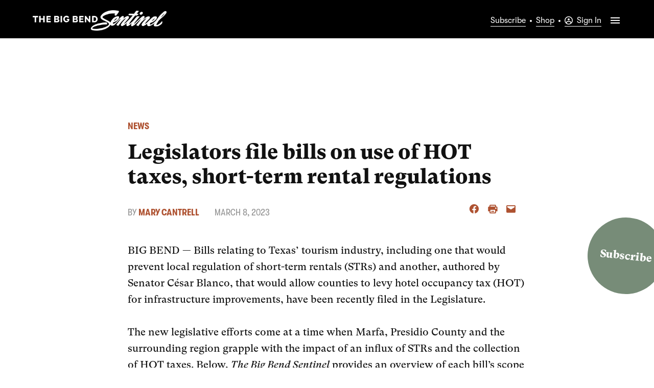

--- FILE ---
content_type: text/html; charset=UTF-8
request_url: https://bigbendsentinel.com/2023/03/08/legislators-file-bills-on-use-of-hot-taxes-short-term-rental-regulations/
body_size: 49446
content:
<!doctype html>
<html lang="en-US">
<head>
	<meta charset="UTF-8" />
	<meta name="viewport" content="width=device-width, initial-scale=1" />
	<link rel="profile" href="https://gmpg.org/xfn/11" />
	<meta name='robots' content='index, follow, max-image-preview:large, max-snippet:-1, max-video-preview:-1' />
		<script async src="https://securepubads.g.doubleclick.net/tag/js/gpt.js" type="pmdelayedscript" data-cfasync="false" data-no-optimize="1" data-no-defer="1" data-no-minify="1"></script>
		<script>
			window.googletag = window.googletag || { cmd: [] };
		</script>
		<link rel='preconnect' href='https://i0.wp.com' >
<script>window._wca = window._wca || [];</script>

	<!-- This site is optimized with the Yoast SEO Premium plugin v26.7 (Yoast SEO v26.7) - https://yoast.com/wordpress/plugins/seo/ -->
	<title>Legislators file bills on use of HOT taxes, short-term rental regulations  &#8211; Big Bend Sentinel</title><link rel="preload" href="https://i0.wp.com/bigbendsentinel.com/wp-content/uploads/2025/10/Logo_Sentinel_Black_Oct-25_2000.png?fit=2000%2C371&amp;ssl=1" as="image" imagesrcset="https://i0.wp.com/bigbendsentinel.com/wp-content/uploads/2025/10/Logo_Sentinel_Black_Oct-25_2000.png?w=2000&amp;ssl=1 2000w, https://i0.wp.com/bigbendsentinel.com/wp-content/uploads/2025/10/Logo_Sentinel_Black_Oct-25_2000.png?resize=1080%2C200&amp;ssl=1 1080w, https://i0.wp.com/bigbendsentinel.com/wp-content/uploads/2025/10/Logo_Sentinel_Black_Oct-25_2000.png?resize=768%2C142&amp;ssl=1 768w, https://i0.wp.com/bigbendsentinel.com/wp-content/uploads/2025/10/Logo_Sentinel_Black_Oct-25_2000.png?resize=1536%2C285&amp;ssl=1 1536w, https://i0.wp.com/bigbendsentinel.com/wp-content/uploads/2025/10/Logo_Sentinel_Black_Oct-25_2000.png?resize=1200%2C223&amp;ssl=1 1200w, https://i0.wp.com/bigbendsentinel.com/wp-content/uploads/2025/10/Logo_Sentinel_Black_Oct-25_2000.png?resize=1024%2C190&amp;ssl=1 1024w, https://i0.wp.com/bigbendsentinel.com/wp-content/uploads/2025/10/Logo_Sentinel_Black_Oct-25_2000.png?resize=780%2C145&amp;ssl=1 780w, https://i0.wp.com/bigbendsentinel.com/wp-content/uploads/2025/10/Logo_Sentinel_Black_Oct-25_2000.png?resize=400%2C74&amp;ssl=1 400w, https://i0.wp.com/bigbendsentinel.com/wp-content/uploads/2025/10/Logo_Sentinel_Black_Oct-25_2000.png?resize=706%2C131&amp;ssl=1 706w, https://i0.wp.com/bigbendsentinel.com/wp-content/uploads/2025/10/Logo_Sentinel_Black_Oct-25_2000.png?fit=2000%2C371&amp;ssl=1&amp;w=370 370w" imagesizes="(max-width: 2000px) 100vw, 2000px" fetchpriority="high"><link rel="preload" href="https://bigbendsentinel.com/wp-content/uploads/2023/10/TheBigBendSentinel_logo_white.png" as="image" imagesrcset="https://i0.wp.com/bigbendsentinel.com/wp-content/uploads/2023/10/TheBigBendSentinel_logo_white.png?w=1601&amp;ssl=1 1601w, https://i0.wp.com/bigbendsentinel.com/wp-content/uploads/2023/10/TheBigBendSentinel_logo_white.png?resize=300%2C46&amp;ssl=1 300w, https://i0.wp.com/bigbendsentinel.com/wp-content/uploads/2023/10/TheBigBendSentinel_logo_white.png?resize=768%2C117&amp;ssl=1 768w, https://i0.wp.com/bigbendsentinel.com/wp-content/uploads/2023/10/TheBigBendSentinel_logo_white.png?resize=1536%2C234&amp;ssl=1 1536w, https://i0.wp.com/bigbendsentinel.com/wp-content/uploads/2023/10/TheBigBendSentinel_logo_white.png?resize=1200%2C183&amp;ssl=1 1200w, https://i0.wp.com/bigbendsentinel.com/wp-content/uploads/2023/10/TheBigBendSentinel_logo_white.png?resize=1024%2C156&amp;ssl=1 1024w, https://i0.wp.com/bigbendsentinel.com/wp-content/uploads/2023/10/TheBigBendSentinel_logo_white.png?resize=1568%2C239&amp;ssl=1 1568w, https://i0.wp.com/bigbendsentinel.com/wp-content/uploads/2023/10/TheBigBendSentinel_logo_white.png?resize=400%2C61&amp;ssl=1 400w, https://i0.wp.com/bigbendsentinel.com/wp-content/uploads/2023/10/TheBigBendSentinel_logo_white.png?resize=706%2C108&amp;ssl=1 706w, https://i0.wp.com/bigbendsentinel.com/wp-content/uploads/2023/10/TheBigBendSentinel_logo_white.png?w=370&amp;ssl=1 370w" imagesizes="(max-width: 1601px) 100vw, 1601px" fetchpriority="high"><style id="perfmatters-used-css">#jp-relatedposts{display:none;padding-top:1em;margin:1em 0;position:relative;clear:both;}.jp-relatedposts::after{content:"";display:block;clear:both;}#jp-relatedposts h3.jp-relatedposts-headline{margin:0 0 1em 0;display:inline-block;float:left;font-size:9pt;font-weight:700;font-family:inherit;}#jp-relatedposts h3.jp-relatedposts-headline em::before{content:"";display:block;width:100%;min-width:30px;border-top:1px solid #dcdcde;border-top:1px solid rgba(0,0,0,.2);margin-bottom:1em;}#jp-relatedposts h3.jp-relatedposts-headline em{font-style:normal;font-weight:700;}@media print{.jp-relatedposts{display:none !important;}}:root{--wcm-btn-color:#5c7676;--wcm-btn-hover-color:--wcm-btn-hover-color;}@-webkit-keyframes wcm-spinner{0%{-webkit-transform:rotate(0deg);transform:rotate(0deg);}to{-webkit-transform:rotate(1turn);transform:rotate(1turn);}}@keyframes wcm-spinner{0%{-webkit-transform:rotate(0deg);transform:rotate(0deg);}to{-webkit-transform:rotate(1turn);transform:rotate(1turn);}}:root{--everlit-grey:#cbd5e1;--everlit-cyan:#5eead4;--light-purple:#8268d9;--dark-purple:#4e2eb8;}@keyframes pulse{0%{transform:scale(1);}50%{transform:scale(1.08);}100%{transform:scale(1);}}@keyframes wiggle{0%{transform:rotate(-40deg);}100%{transform:rotate(40deg);}}@keyframes progressAnimation{0%{background-position:100% 0;}100%{background-position:0 100%;}}@keyframes pulse{0%{box-shadow:0 0 10px #0094e1;}100%{box-shadow:0 0 20px #007cba;}}@keyframes ellipsis{0%{content:".";}33%{content:"..";}66%{content:"...";}100%{content:".";}}#page{overflow:initial !important;}.newspack_global_ad{clear:both;flex:1 1 auto;max-width:100%;}.newspack_global_ad.fixed-height{box-sizing:content-box;padding:16px 0;}.newspack_global_ad.fixed-height>*{margin:0;}</style>
	<meta name="description" content="Bills relating to Texas’ tourism industry, including one that would prevent local regulation of short-term rentals (STRs) and another, authored by Senator César Blanco, that would allow counties to levy hotel occupancy tax (HOT) for infrastructure improvements, have been recently filed in the Legislature. " />
	<link rel="canonical" href="https://bigbendsentinel.com/2023/03/08/legislators-file-bills-on-use-of-hot-taxes-short-term-rental-regulations/" />
	<meta property="og:locale" content="en_US" />
	<meta property="og:type" content="article" />
	<meta property="og:title" content="Legislators file bills on use of HOT taxes, short-term rental regulations " />
	<meta property="og:description" content="Bills relating to Texas’ tourism industry, including one that would prevent local regulation of short-term rentals (STRs) and another, authored by Senator César Blanco, that would allow counties to levy hotel occupancy tax (HOT) for infrastructure improvements, have been recently filed in the Legislature. " />
	<meta property="og:url" content="https://bigbendsentinel.com/2023/03/08/legislators-file-bills-on-use-of-hot-taxes-short-term-rental-regulations/" />
	<meta property="og:site_name" content="Big Bend Sentinel" />
	<meta property="article:publisher" content="https://www.facebook.com/TheBigBendSentinel/" />
	<meta property="article:published_time" content="2023-03-09T00:56:16+00:00" />
	<meta property="article:modified_time" content="2024-03-20T01:01:31+00:00" />
	<meta property="og:image" content="https://i0.wp.com/bigbendsentinel.com/wp-content/uploads/2019/07/share-big-bend-sentinel.png?fit=1440%2C960&ssl=1" />
	<meta property="og:image:width" content="1440" />
	<meta property="og:image:height" content="960" />
	<meta property="og:image:type" content="image/png" />
	<meta name="author" content="Mary Cantrell" />
	<meta name="twitter:card" content="summary_large_image" />
	<meta name="twitter:creator" content="@bigbendsentinel" />
	<meta name="twitter:site" content="@bigbendsentinel" />
	<script type="application/ld+json" class="yoast-schema-graph">{"@context":"https://schema.org","@graph":[{"@type":"NewsArticle","@id":"https://bigbendsentinel.com/2023/03/08/legislators-file-bills-on-use-of-hot-taxes-short-term-rental-regulations/#article","isPartOf":{"@id":"https://bigbendsentinel.com/2023/03/08/legislators-file-bills-on-use-of-hot-taxes-short-term-rental-regulations/"},"author":[{"@id":"https://bigbendsentinel.com/#/schema/person/image/a4d00ce1ba1eb2ccc7da42fbb43c242d"}],"headline":"Legislators file bills on use of HOT taxes, short-term rental regulations ","datePublished":"2023-03-09T00:56:16+00:00","dateModified":"2024-03-20T01:01:31+00:00","mainEntityOfPage":{"@id":"https://bigbendsentinel.com/2023/03/08/legislators-file-bills-on-use-of-hot-taxes-short-term-rental-regulations/"},"wordCount":1763,"publisher":{"@id":"https://bigbendsentinel.com/#organization"},"keywords":["2023-03-09 Big Bend Sentinel","hotel occupancy tax","short term rentals"],"articleSection":["Alpine","Big Bend National Park","Brewster County","City","County","Government","Jeff Davis County","Marfa","News","Politics","Presidio County","Terlingua"],"inLanguage":"en-US"},{"@type":"WebPage","@id":"https://bigbendsentinel.com/2023/03/08/legislators-file-bills-on-use-of-hot-taxes-short-term-rental-regulations/","url":"https://bigbendsentinel.com/2023/03/08/legislators-file-bills-on-use-of-hot-taxes-short-term-rental-regulations/","name":"Legislators file bills on use of HOT taxes, short-term rental regulations  &#8211; Big Bend Sentinel","isPartOf":{"@id":"https://bigbendsentinel.com/#website"},"datePublished":"2023-03-09T00:56:16+00:00","dateModified":"2024-03-20T01:01:31+00:00","description":"Bills relating to Texas’ tourism industry, including one that would prevent local regulation of short-term rentals (STRs) and another, authored by Senator César Blanco, that would allow counties to levy hotel occupancy tax (HOT) for infrastructure improvements, have been recently filed in the Legislature. ","breadcrumb":{"@id":"https://bigbendsentinel.com/2023/03/08/legislators-file-bills-on-use-of-hot-taxes-short-term-rental-regulations/#breadcrumb"},"inLanguage":"en-US","potentialAction":[{"@type":"ReadAction","target":["https://bigbendsentinel.com/2023/03/08/legislators-file-bills-on-use-of-hot-taxes-short-term-rental-regulations/"]}]},{"@type":"BreadcrumbList","@id":"https://bigbendsentinel.com/2023/03/08/legislators-file-bills-on-use-of-hot-taxes-short-term-rental-regulations/#breadcrumb","itemListElement":[{"@type":"ListItem","position":1,"name":"Home","item":"https://bigbendsentinel.com/"},{"@type":"ListItem","position":2,"name":"Legislators file bills on use of HOT taxes, short-term rental regulations "}]},{"@type":"WebSite","@id":"https://bigbendsentinel.com/#website","url":"https://bigbendsentinel.com/","name":"The Big Bend Sentinel","description":"News from Marfa since 1926.","publisher":{"@id":"https://bigbendsentinel.com/#organization"},"alternateName":"Big Bend Sentinel","potentialAction":[{"@type":"SearchAction","target":{"@type":"EntryPoint","urlTemplate":"https://bigbendsentinel.com/?s={search_term_string}"},"query-input":{"@type":"PropertyValueSpecification","valueRequired":true,"valueName":"search_term_string"}}],"inLanguage":"en-US"},{"@type":"Organization","@id":"https://bigbendsentinel.com/#organization","name":"The Big Bend Sentinel","alternateName":"Big Bend Sentinel","url":"https://bigbendsentinel.com/","logo":{"@type":"ImageObject","inLanguage":"en-US","@id":"https://bigbendsentinel.com/#/schema/logo/image/","url":"https://i0.wp.com/bigbendsentinel.com/wp-content/uploads/2019/07/TheBigBendSentinel_nameplate-1.png?fit=1295%2C399&ssl=1","contentUrl":"https://i0.wp.com/bigbendsentinel.com/wp-content/uploads/2019/07/TheBigBendSentinel_nameplate-1.png?fit=1295%2C399&ssl=1","width":1295,"height":399,"caption":"The Big Bend Sentinel"},"image":{"@id":"https://bigbendsentinel.com/#/schema/logo/image/"},"sameAs":["https://www.facebook.com/TheBigBendSentinel/","https://x.com/bigbendsentinel","https://www.instagram.com/bigbendsentinel/"]},{"@type":"Person","@id":"https://bigbendsentinel.com/#/schema/person/image/a4d00ce1ba1eb2ccc7da42fbb43c242d","name":"Mary Cantrell","image":{"@type":"ImageObject","inLanguage":"en-US","@id":"https://bigbendsentinel.com/#/schema/person/image/23494c9101089ad44ae88ce9d2f56aac","url":"https://secure.gravatar.com/avatar/?s=96&d=mm&r=g","contentUrl":"https://secure.gravatar.com/avatar/?s=96&d=mm&r=g","caption":"Mary Cantrell"},"url":"https://bigbendsentinel.com/author/mary-cantrell/"}]}</script>
	<!-- / Yoast SEO Premium plugin. -->


<link rel='dns-prefetch' href='//stats.wp.com' />
<link rel='dns-prefetch' href='//cdn.parsely.com' />
<link rel='dns-prefetch' href='//www.googletagmanager.com' />

<link rel='preconnect' href='//i0.wp.com' />
<link rel='preconnect' href='//c0.wp.com' />
<link rel="alternate" type="application/rss+xml" title="Big Bend Sentinel &raquo; Feed" href="https://bigbendsentinel.com/feed/" />
<style id='wp-img-auto-sizes-contain-inline-css'>img:is([sizes=auto i],[sizes^="auto," i]){contain-intrinsic-size:3000px 1500px}</style>
<link rel="stylesheet" id="jetpack_related-posts-css" media="all" data-pmdelayedstyle="https://bigbendsentinel.com/wp-content/plugins/jetpack/modules/related-posts/related-posts.css?ver=20240116">
<style id='wp-block-library-inline-css'>:root{--wp-block-synced-color:#7a00df;--wp-block-synced-color--rgb:122,0,223;--wp-bound-block-color:var(--wp-block-synced-color);--wp-editor-canvas-background:#ddd;--wp-admin-theme-color:#007cba;--wp-admin-theme-color--rgb:0,124,186;--wp-admin-theme-color-darker-10:#006ba1;--wp-admin-theme-color-darker-10--rgb:0,107,160.5;--wp-admin-theme-color-darker-20:#005a87;--wp-admin-theme-color-darker-20--rgb:0,90,135;--wp-admin-border-width-focus:2px}@media (min-resolution:192dpi){:root{--wp-admin-border-width-focus:1.5px}}.wp-element-button{cursor:pointer}:root .has-very-light-gray-background-color{background-color:#eee}:root .has-very-dark-gray-background-color{background-color:#313131}:root .has-very-light-gray-color{color:#eee}:root .has-very-dark-gray-color{color:#313131}:root .has-vivid-green-cyan-to-vivid-cyan-blue-gradient-background{background:linear-gradient(135deg,#00d084,#0693e3)}:root .has-purple-crush-gradient-background{background:linear-gradient(135deg,#34e2e4,#4721fb 50%,#ab1dfe)}:root .has-hazy-dawn-gradient-background{background:linear-gradient(135deg,#faaca8,#dad0ec)}:root .has-subdued-olive-gradient-background{background:linear-gradient(135deg,#fafae1,#67a671)}:root .has-atomic-cream-gradient-background{background:linear-gradient(135deg,#fdd79a,#004a59)}:root .has-nightshade-gradient-background{background:linear-gradient(135deg,#330968,#31cdcf)}:root .has-midnight-gradient-background{background:linear-gradient(135deg,#020381,#2874fc)}:root{--wp--preset--font-size--normal:16px;--wp--preset--font-size--huge:42px}.has-regular-font-size{font-size:1em}.has-larger-font-size{font-size:2.625em}.has-normal-font-size{font-size:var(--wp--preset--font-size--normal)}.has-huge-font-size{font-size:var(--wp--preset--font-size--huge)}.has-text-align-center{text-align:center}.has-text-align-left{text-align:left}.has-text-align-right{text-align:right}.has-fit-text{white-space:nowrap!important}#end-resizable-editor-section{display:none}.aligncenter{clear:both}.items-justified-left{justify-content:flex-start}.items-justified-center{justify-content:center}.items-justified-right{justify-content:flex-end}.items-justified-space-between{justify-content:space-between}.screen-reader-text{border:0;clip-path:inset(50%);height:1px;margin:-1px;overflow:hidden;padding:0;position:absolute;width:1px;word-wrap:normal!important}.screen-reader-text:focus{background-color:#ddd;clip-path:none;color:#444;display:block;font-size:1em;height:auto;left:5px;line-height:normal;padding:15px 23px 14px;text-decoration:none;top:5px;width:auto;z-index:100000}html :where(.has-border-color){border-style:solid}html :where([style*=border-top-color]){border-top-style:solid}html :where([style*=border-right-color]){border-right-style:solid}html :where([style*=border-bottom-color]){border-bottom-style:solid}html :where([style*=border-left-color]){border-left-style:solid}html :where([style*=border-width]){border-style:solid}html :where([style*=border-top-width]){border-top-style:solid}html :where([style*=border-right-width]){border-right-style:solid}html :where([style*=border-bottom-width]){border-bottom-style:solid}html :where([style*=border-left-width]){border-left-style:solid}html :where(img[class*=wp-image-]){height:auto;max-width:100%}:where(figure){margin:0 0 1em}html :where(.is-position-sticky){--wp-admin--admin-bar--position-offset:var(--wp-admin--admin-bar--height,0px)}@media screen and (max-width:600px){html :where(.is-position-sticky){--wp-admin--admin-bar--position-offset:0px}}</style><style id='wp-block-button-inline-css'>.wp-block-button__link{align-content:center;box-sizing:border-box;cursor:pointer;display:inline-block;height:100%;text-align:center;word-break:break-word}.wp-block-button__link.aligncenter{text-align:center}.wp-block-button__link.alignright{text-align:right}:where(.wp-block-button__link){border-radius:9999px;box-shadow:none;padding:calc(.667em + 2px) calc(1.333em + 2px);text-decoration:none}.wp-block-button[style*=text-decoration] .wp-block-button__link{text-decoration:inherit}.wp-block-buttons>.wp-block-button.has-custom-width{max-width:none}.wp-block-buttons>.wp-block-button.has-custom-width .wp-block-button__link{width:100%}.wp-block-buttons>.wp-block-button.has-custom-font-size .wp-block-button__link{font-size:inherit}.wp-block-buttons>.wp-block-button.wp-block-button__width-25{width:calc(25% - var(--wp--style--block-gap,.5em)*.75)}.wp-block-buttons>.wp-block-button.wp-block-button__width-50{width:calc(50% - var(--wp--style--block-gap,.5em)*.5)}.wp-block-buttons>.wp-block-button.wp-block-button__width-75{width:calc(75% - var(--wp--style--block-gap,.5em)*.25)}.wp-block-buttons>.wp-block-button.wp-block-button__width-100{flex-basis:100%;width:100%}.wp-block-buttons.is-vertical>.wp-block-button.wp-block-button__width-25{width:25%}.wp-block-buttons.is-vertical>.wp-block-button.wp-block-button__width-50{width:50%}.wp-block-buttons.is-vertical>.wp-block-button.wp-block-button__width-75{width:75%}.wp-block-button.is-style-squared,.wp-block-button__link.wp-block-button.is-style-squared{border-radius:0}.wp-block-button.no-border-radius,.wp-block-button__link.no-border-radius{border-radius:0!important}:root :where(.wp-block-button .wp-block-button__link.is-style-outline),:root :where(.wp-block-button.is-style-outline>.wp-block-button__link){border:2px solid;padding:.667em 1.333em}:root :where(.wp-block-button .wp-block-button__link.is-style-outline:not(.has-text-color)),:root :where(.wp-block-button.is-style-outline>.wp-block-button__link:not(.has-text-color)){color:currentColor}:root :where(.wp-block-button .wp-block-button__link.is-style-outline:not(.has-background)),:root :where(.wp-block-button.is-style-outline>.wp-block-button__link:not(.has-background)){background-color:initial;background-image:none}</style>
<style id='wp-block-heading-inline-css'>h1:where(.wp-block-heading).has-background,h2:where(.wp-block-heading).has-background,h3:where(.wp-block-heading).has-background,h4:where(.wp-block-heading).has-background,h5:where(.wp-block-heading).has-background,h6:where(.wp-block-heading).has-background{padding:1.25em 2.375em}h1.has-text-align-left[style*=writing-mode]:where([style*=vertical-lr]),h1.has-text-align-right[style*=writing-mode]:where([style*=vertical-rl]),h2.has-text-align-left[style*=writing-mode]:where([style*=vertical-lr]),h2.has-text-align-right[style*=writing-mode]:where([style*=vertical-rl]),h3.has-text-align-left[style*=writing-mode]:where([style*=vertical-lr]),h3.has-text-align-right[style*=writing-mode]:where([style*=vertical-rl]),h4.has-text-align-left[style*=writing-mode]:where([style*=vertical-lr]),h4.has-text-align-right[style*=writing-mode]:where([style*=vertical-rl]),h5.has-text-align-left[style*=writing-mode]:where([style*=vertical-lr]),h5.has-text-align-right[style*=writing-mode]:where([style*=vertical-rl]),h6.has-text-align-left[style*=writing-mode]:where([style*=vertical-lr]),h6.has-text-align-right[style*=writing-mode]:where([style*=vertical-rl]){rotate:180deg}</style>
<style id='wp-block-image-inline-css'>.wp-block-image>a,.wp-block-image>figure>a{display:inline-block}.wp-block-image img{box-sizing:border-box;height:auto;max-width:100%;vertical-align:bottom}@media not (prefers-reduced-motion){.wp-block-image img.hide{visibility:hidden}.wp-block-image img.show{animation:show-content-image .4s}}.wp-block-image[style*=border-radius] img,.wp-block-image[style*=border-radius]>a{border-radius:inherit}.wp-block-image.has-custom-border img{box-sizing:border-box}.wp-block-image.aligncenter{text-align:center}.wp-block-image.alignfull>a,.wp-block-image.alignwide>a{width:100%}.wp-block-image.alignfull img,.wp-block-image.alignwide img{height:auto;width:100%}.wp-block-image .aligncenter,.wp-block-image .alignleft,.wp-block-image .alignright,.wp-block-image.aligncenter,.wp-block-image.alignleft,.wp-block-image.alignright{display:table}.wp-block-image .aligncenter>figcaption,.wp-block-image .alignleft>figcaption,.wp-block-image .alignright>figcaption,.wp-block-image.aligncenter>figcaption,.wp-block-image.alignleft>figcaption,.wp-block-image.alignright>figcaption{caption-side:bottom;display:table-caption}.wp-block-image .alignleft{float:left;margin:.5em 1em .5em 0}.wp-block-image .alignright{float:right;margin:.5em 0 .5em 1em}.wp-block-image .aligncenter{margin-left:auto;margin-right:auto}.wp-block-image :where(figcaption){margin-bottom:1em;margin-top:.5em}.wp-block-image.is-style-circle-mask img{border-radius:9999px}@supports ((-webkit-mask-image:none) or (mask-image:none)) or (-webkit-mask-image:none){.wp-block-image.is-style-circle-mask img{border-radius:0;-webkit-mask-image:url('data:image/svg+xml;utf8,<svg viewBox="0 0 100 100" xmlns="http://www.w3.org/2000/svg"><circle cx="50" cy="50" r="50"/></svg>');mask-image:url('data:image/svg+xml;utf8,<svg viewBox="0 0 100 100" xmlns="http://www.w3.org/2000/svg"><circle cx="50" cy="50" r="50"/></svg>');mask-mode:alpha;-webkit-mask-position:center;mask-position:center;-webkit-mask-repeat:no-repeat;mask-repeat:no-repeat;-webkit-mask-size:contain;mask-size:contain}}:root :where(.wp-block-image.is-style-rounded img,.wp-block-image .is-style-rounded img){border-radius:9999px}.wp-block-image figure{margin:0}.wp-lightbox-container{display:flex;flex-direction:column;position:relative}.wp-lightbox-container img{cursor:zoom-in}.wp-lightbox-container img:hover+button{opacity:1}.wp-lightbox-container button{align-items:center;backdrop-filter:blur(16px) saturate(180%);background-color:#5a5a5a40;border:none;border-radius:4px;cursor:zoom-in;display:flex;height:20px;justify-content:center;opacity:0;padding:0;position:absolute;right:16px;text-align:center;top:16px;width:20px;z-index:100}@media not (prefers-reduced-motion){.wp-lightbox-container button{transition:opacity .2s ease}}.wp-lightbox-container button:focus-visible{outline:3px auto #5a5a5a40;outline:3px auto -webkit-focus-ring-color;outline-offset:3px}.wp-lightbox-container button:hover{cursor:pointer;opacity:1}.wp-lightbox-container button:focus{opacity:1}.wp-lightbox-container button:focus,.wp-lightbox-container button:hover,.wp-lightbox-container button:not(:hover):not(:active):not(.has-background){background-color:#5a5a5a40;border:none}.wp-lightbox-overlay{box-sizing:border-box;cursor:zoom-out;height:100vh;left:0;overflow:hidden;position:fixed;top:0;visibility:hidden;width:100%;z-index:100000}.wp-lightbox-overlay .close-button{align-items:center;cursor:pointer;display:flex;justify-content:center;min-height:40px;min-width:40px;padding:0;position:absolute;right:calc(env(safe-area-inset-right) + 16px);top:calc(env(safe-area-inset-top) + 16px);z-index:5000000}.wp-lightbox-overlay .close-button:focus,.wp-lightbox-overlay .close-button:hover,.wp-lightbox-overlay .close-button:not(:hover):not(:active):not(.has-background){background:none;border:none}.wp-lightbox-overlay .lightbox-image-container{height:var(--wp--lightbox-container-height);left:50%;overflow:hidden;position:absolute;top:50%;transform:translate(-50%,-50%);transform-origin:top left;width:var(--wp--lightbox-container-width);z-index:9999999999}.wp-lightbox-overlay .wp-block-image{align-items:center;box-sizing:border-box;display:flex;height:100%;justify-content:center;margin:0;position:relative;transform-origin:0 0;width:100%;z-index:3000000}.wp-lightbox-overlay .wp-block-image img{height:var(--wp--lightbox-image-height);min-height:var(--wp--lightbox-image-height);min-width:var(--wp--lightbox-image-width);width:var(--wp--lightbox-image-width)}.wp-lightbox-overlay .wp-block-image figcaption{display:none}.wp-lightbox-overlay button{background:none;border:none}.wp-lightbox-overlay .scrim{background-color:#fff;height:100%;opacity:.9;position:absolute;width:100%;z-index:2000000}.wp-lightbox-overlay.active{visibility:visible}@media not (prefers-reduced-motion){.wp-lightbox-overlay.active{animation:turn-on-visibility .25s both}.wp-lightbox-overlay.active img{animation:turn-on-visibility .35s both}.wp-lightbox-overlay.show-closing-animation:not(.active){animation:turn-off-visibility .35s both}.wp-lightbox-overlay.show-closing-animation:not(.active) img{animation:turn-off-visibility .25s both}.wp-lightbox-overlay.zoom.active{animation:none;opacity:1;visibility:visible}.wp-lightbox-overlay.zoom.active .lightbox-image-container{animation:lightbox-zoom-in .4s}.wp-lightbox-overlay.zoom.active .lightbox-image-container img{animation:none}.wp-lightbox-overlay.zoom.active .scrim{animation:turn-on-visibility .4s forwards}.wp-lightbox-overlay.zoom.show-closing-animation:not(.active){animation:none}.wp-lightbox-overlay.zoom.show-closing-animation:not(.active) .lightbox-image-container{animation:lightbox-zoom-out .4s}.wp-lightbox-overlay.zoom.show-closing-animation:not(.active) .lightbox-image-container img{animation:none}.wp-lightbox-overlay.zoom.show-closing-animation:not(.active) .scrim{animation:turn-off-visibility .4s forwards}}@keyframes show-content-image{0%{visibility:hidden}99%{visibility:hidden}to{visibility:visible}}@keyframes turn-on-visibility{0%{opacity:0}to{opacity:1}}@keyframes turn-off-visibility{0%{opacity:1;visibility:visible}99%{opacity:0;visibility:visible}to{opacity:0;visibility:hidden}}@keyframes lightbox-zoom-in{0%{transform:translate(calc((-100vw + var(--wp--lightbox-scrollbar-width))/2 + var(--wp--lightbox-initial-left-position)),calc(-50vh + var(--wp--lightbox-initial-top-position))) scale(var(--wp--lightbox-scale))}to{transform:translate(-50%,-50%) scale(1)}}@keyframes lightbox-zoom-out{0%{transform:translate(-50%,-50%) scale(1);visibility:visible}99%{visibility:visible}to{transform:translate(calc((-100vw + var(--wp--lightbox-scrollbar-width))/2 + var(--wp--lightbox-initial-left-position)),calc(-50vh + var(--wp--lightbox-initial-top-position))) scale(var(--wp--lightbox-scale));visibility:hidden}}</style>
<style id='wp-block-image-theme-inline-css'>:root :where(.wp-block-image figcaption){color:#555;font-size:13px;text-align:center}.is-dark-theme :root :where(.wp-block-image figcaption){color:#ffffffa6}.wp-block-image{margin:0 0 1em}</style>
<link rel='stylesheet' id='wp-block-list-css' href='https://c0.wp.com/c/6.9/wp-includes/blocks/list/style.min.css' media='all' />
<style id='wp-block-buttons-inline-css'>.wp-block-buttons{box-sizing:border-box}.wp-block-buttons.is-vertical{flex-direction:column}.wp-block-buttons.is-vertical>.wp-block-button:last-child{margin-bottom:0}.wp-block-buttons>.wp-block-button{display:inline-block;margin:0}.wp-block-buttons.is-content-justification-left{justify-content:flex-start}.wp-block-buttons.is-content-justification-left.is-vertical{align-items:flex-start}.wp-block-buttons.is-content-justification-center{justify-content:center}.wp-block-buttons.is-content-justification-center.is-vertical{align-items:center}.wp-block-buttons.is-content-justification-right{justify-content:flex-end}.wp-block-buttons.is-content-justification-right.is-vertical{align-items:flex-end}.wp-block-buttons.is-content-justification-space-between{justify-content:space-between}.wp-block-buttons.aligncenter{text-align:center}.wp-block-buttons:not(.is-content-justification-space-between,.is-content-justification-right,.is-content-justification-left,.is-content-justification-center) .wp-block-button.aligncenter{margin-left:auto;margin-right:auto;width:100%}.wp-block-buttons[style*=text-decoration] .wp-block-button,.wp-block-buttons[style*=text-decoration] .wp-block-button__link{text-decoration:inherit}.wp-block-buttons.has-custom-font-size .wp-block-button__link{font-size:inherit}.wp-block-buttons .wp-block-button__link{width:100%}.wp-block-button.aligncenter{text-align:center}</style>
<style id='wp-block-search-inline-css'>.wp-block-search__button{margin-left:10px;word-break:normal}.wp-block-search__button.has-icon{line-height:0}.wp-block-search__button svg{height:1.25em;min-height:24px;min-width:24px;width:1.25em;fill:currentColor;vertical-align:text-bottom}:where(.wp-block-search__button){border:1px solid #ccc;padding:6px 10px}.wp-block-search__inside-wrapper{display:flex;flex:auto;flex-wrap:nowrap;max-width:100%}.wp-block-search__label{width:100%}.wp-block-search.wp-block-search__button-only .wp-block-search__button{box-sizing:border-box;display:flex;flex-shrink:0;justify-content:center;margin-left:0;max-width:100%}.wp-block-search.wp-block-search__button-only .wp-block-search__inside-wrapper{min-width:0!important;transition-property:width}.wp-block-search.wp-block-search__button-only .wp-block-search__input{flex-basis:100%;transition-duration:.3s}.wp-block-search.wp-block-search__button-only.wp-block-search__searchfield-hidden,.wp-block-search.wp-block-search__button-only.wp-block-search__searchfield-hidden .wp-block-search__inside-wrapper{overflow:hidden}.wp-block-search.wp-block-search__button-only.wp-block-search__searchfield-hidden .wp-block-search__input{border-left-width:0!important;border-right-width:0!important;flex-basis:0;flex-grow:0;margin:0;min-width:0!important;padding-left:0!important;padding-right:0!important;width:0!important}:where(.wp-block-search__input){appearance:none;border:1px solid #949494;flex-grow:1;font-family:inherit;font-size:inherit;font-style:inherit;font-weight:inherit;letter-spacing:inherit;line-height:inherit;margin-left:0;margin-right:0;min-width:3rem;padding:8px;text-decoration:unset!important;text-transform:inherit}:where(.wp-block-search__button-inside .wp-block-search__inside-wrapper){background-color:#fff;border:1px solid #949494;box-sizing:border-box;padding:4px}:where(.wp-block-search__button-inside .wp-block-search__inside-wrapper) .wp-block-search__input{border:none;border-radius:0;padding:0 4px}:where(.wp-block-search__button-inside .wp-block-search__inside-wrapper) .wp-block-search__input:focus{outline:none}:where(.wp-block-search__button-inside .wp-block-search__inside-wrapper) :where(.wp-block-search__button){padding:4px 8px}.wp-block-search.aligncenter .wp-block-search__inside-wrapper{margin:auto}.wp-block[data-align=right] .wp-block-search.wp-block-search__button-only .wp-block-search__inside-wrapper{float:right}</style>
<style id='wp-block-search-theme-inline-css'>.wp-block-search .wp-block-search__label{font-weight:700}.wp-block-search__button{border:1px solid #ccc;padding:.375em .625em}</style>
<style id='wp-block-columns-inline-css'>.wp-block-columns{box-sizing:border-box;display:flex;flex-wrap:wrap!important}@media (min-width:782px){.wp-block-columns{flex-wrap:nowrap!important}}.wp-block-columns{align-items:normal!important}.wp-block-columns.are-vertically-aligned-top{align-items:flex-start}.wp-block-columns.are-vertically-aligned-center{align-items:center}.wp-block-columns.are-vertically-aligned-bottom{align-items:flex-end}@media (max-width:781px){.wp-block-columns:not(.is-not-stacked-on-mobile)>.wp-block-column{flex-basis:100%!important}}@media (min-width:782px){.wp-block-columns:not(.is-not-stacked-on-mobile)>.wp-block-column{flex-basis:0;flex-grow:1}.wp-block-columns:not(.is-not-stacked-on-mobile)>.wp-block-column[style*=flex-basis]{flex-grow:0}}.wp-block-columns.is-not-stacked-on-mobile{flex-wrap:nowrap!important}.wp-block-columns.is-not-stacked-on-mobile>.wp-block-column{flex-basis:0;flex-grow:1}.wp-block-columns.is-not-stacked-on-mobile>.wp-block-column[style*=flex-basis]{flex-grow:0}:where(.wp-block-columns){margin-bottom:1.75em}:where(.wp-block-columns.has-background){padding:1.25em 2.375em}.wp-block-column{flex-grow:1;min-width:0;overflow-wrap:break-word;word-break:break-word}.wp-block-column.is-vertically-aligned-top{align-self:flex-start}.wp-block-column.is-vertically-aligned-center{align-self:center}.wp-block-column.is-vertically-aligned-bottom{align-self:flex-end}.wp-block-column.is-vertically-aligned-stretch{align-self:stretch}.wp-block-column.is-vertically-aligned-bottom,.wp-block-column.is-vertically-aligned-center,.wp-block-column.is-vertically-aligned-top{width:100%}</style>
<style id='wp-block-group-inline-css'>.wp-block-group{box-sizing:border-box}:where(.wp-block-group.wp-block-group-is-layout-constrained){position:relative}</style>
<style id='wp-block-group-theme-inline-css'>:where(.wp-block-group.has-background){padding:1.25em 2.375em}</style>
<style id='wp-block-paragraph-inline-css'>.is-small-text{font-size:.875em}.is-regular-text{font-size:1em}.is-large-text{font-size:2.25em}.is-larger-text{font-size:3em}.has-drop-cap:not(:focus):first-letter{float:left;font-size:8.4em;font-style:normal;font-weight:100;line-height:.68;margin:.05em .1em 0 0;text-transform:uppercase}body.rtl .has-drop-cap:not(:focus):first-letter{float:none;margin-left:.1em}p.has-drop-cap.has-background{overflow:hidden}:root :where(p.has-background){padding:1.25em 2.375em}:where(p.has-text-color:not(.has-link-color)) a{color:inherit}p.has-text-align-left[style*="writing-mode:vertical-lr"],p.has-text-align-right[style*="writing-mode:vertical-rl"]{rotate:180deg}</style>
<link rel='stylesheet' id='wp-block-separator-css' href='https://c0.wp.com/c/6.9/wp-includes/blocks/separator/style.min.css' media='all' />
<link rel='stylesheet' id='wp-block-separator-theme-css' href='https://c0.wp.com/c/6.9/wp-includes/blocks/separator/theme.min.css' media='all' />
<style id='wp-block-social-links-inline-css'>.wp-block-social-links{background:none;box-sizing:border-box;margin-left:0;padding-left:0;padding-right:0;text-indent:0}.wp-block-social-links .wp-social-link a,.wp-block-social-links .wp-social-link a:hover{border-bottom:0;box-shadow:none;text-decoration:none}.wp-block-social-links .wp-social-link svg{height:1em;width:1em}.wp-block-social-links .wp-social-link span:not(.screen-reader-text){font-size:.65em;margin-left:.5em;margin-right:.5em}.wp-block-social-links.has-small-icon-size{font-size:16px}.wp-block-social-links,.wp-block-social-links.has-normal-icon-size{font-size:24px}.wp-block-social-links.has-large-icon-size{font-size:36px}.wp-block-social-links.has-huge-icon-size{font-size:48px}.wp-block-social-links.aligncenter{display:flex;justify-content:center}.wp-block-social-links.alignright{justify-content:flex-end}.wp-block-social-link{border-radius:9999px;display:block}@media not (prefers-reduced-motion){.wp-block-social-link{transition:transform .1s ease}}.wp-block-social-link{height:auto}.wp-block-social-link a{align-items:center;display:flex;line-height:0}.wp-block-social-link:hover{transform:scale(1.1)}.wp-block-social-links .wp-block-social-link.wp-social-link{display:inline-block;margin:0;padding:0}.wp-block-social-links .wp-block-social-link.wp-social-link .wp-block-social-link-anchor,.wp-block-social-links .wp-block-social-link.wp-social-link .wp-block-social-link-anchor svg,.wp-block-social-links .wp-block-social-link.wp-social-link .wp-block-social-link-anchor:active,.wp-block-social-links .wp-block-social-link.wp-social-link .wp-block-social-link-anchor:hover,.wp-block-social-links .wp-block-social-link.wp-social-link .wp-block-social-link-anchor:visited{color:currentColor;fill:currentColor}:where(.wp-block-social-links:not(.is-style-logos-only)) .wp-social-link{background-color:#f0f0f0;color:#444}:where(.wp-block-social-links:not(.is-style-logos-only)) .wp-social-link-amazon{background-color:#f90;color:#fff}:where(.wp-block-social-links:not(.is-style-logos-only)) .wp-social-link-bandcamp{background-color:#1ea0c3;color:#fff}:where(.wp-block-social-links:not(.is-style-logos-only)) .wp-social-link-behance{background-color:#0757fe;color:#fff}:where(.wp-block-social-links:not(.is-style-logos-only)) .wp-social-link-bluesky{background-color:#0a7aff;color:#fff}:where(.wp-block-social-links:not(.is-style-logos-only)) .wp-social-link-codepen{background-color:#1e1f26;color:#fff}:where(.wp-block-social-links:not(.is-style-logos-only)) .wp-social-link-deviantart{background-color:#02e49b;color:#fff}:where(.wp-block-social-links:not(.is-style-logos-only)) .wp-social-link-discord{background-color:#5865f2;color:#fff}:where(.wp-block-social-links:not(.is-style-logos-only)) .wp-social-link-dribbble{background-color:#e94c89;color:#fff}:where(.wp-block-social-links:not(.is-style-logos-only)) .wp-social-link-dropbox{background-color:#4280ff;color:#fff}:where(.wp-block-social-links:not(.is-style-logos-only)) .wp-social-link-etsy{background-color:#f45800;color:#fff}:where(.wp-block-social-links:not(.is-style-logos-only)) .wp-social-link-facebook{background-color:#0866ff;color:#fff}:where(.wp-block-social-links:not(.is-style-logos-only)) .wp-social-link-fivehundredpx{background-color:#000;color:#fff}:where(.wp-block-social-links:not(.is-style-logos-only)) .wp-social-link-flickr{background-color:#0461dd;color:#fff}:where(.wp-block-social-links:not(.is-style-logos-only)) .wp-social-link-foursquare{background-color:#e65678;color:#fff}:where(.wp-block-social-links:not(.is-style-logos-only)) .wp-social-link-github{background-color:#24292d;color:#fff}:where(.wp-block-social-links:not(.is-style-logos-only)) .wp-social-link-goodreads{background-color:#eceadd;color:#382110}:where(.wp-block-social-links:not(.is-style-logos-only)) .wp-social-link-google{background-color:#ea4434;color:#fff}:where(.wp-block-social-links:not(.is-style-logos-only)) .wp-social-link-gravatar{background-color:#1d4fc4;color:#fff}:where(.wp-block-social-links:not(.is-style-logos-only)) .wp-social-link-instagram{background-color:#f00075;color:#fff}:where(.wp-block-social-links:not(.is-style-logos-only)) .wp-social-link-lastfm{background-color:#e21b24;color:#fff}:where(.wp-block-social-links:not(.is-style-logos-only)) .wp-social-link-linkedin{background-color:#0d66c2;color:#fff}:where(.wp-block-social-links:not(.is-style-logos-only)) .wp-social-link-mastodon{background-color:#3288d4;color:#fff}:where(.wp-block-social-links:not(.is-style-logos-only)) .wp-social-link-medium{background-color:#000;color:#fff}:where(.wp-block-social-links:not(.is-style-logos-only)) .wp-social-link-meetup{background-color:#f6405f;color:#fff}:where(.wp-block-social-links:not(.is-style-logos-only)) .wp-social-link-patreon{background-color:#000;color:#fff}:where(.wp-block-social-links:not(.is-style-logos-only)) .wp-social-link-pinterest{background-color:#e60122;color:#fff}:where(.wp-block-social-links:not(.is-style-logos-only)) .wp-social-link-pocket{background-color:#ef4155;color:#fff}:where(.wp-block-social-links:not(.is-style-logos-only)) .wp-social-link-reddit{background-color:#ff4500;color:#fff}:where(.wp-block-social-links:not(.is-style-logos-only)) .wp-social-link-skype{background-color:#0478d7;color:#fff}:where(.wp-block-social-links:not(.is-style-logos-only)) .wp-social-link-snapchat{background-color:#fefc00;color:#fff;stroke:#000}:where(.wp-block-social-links:not(.is-style-logos-only)) .wp-social-link-soundcloud{background-color:#ff5600;color:#fff}:where(.wp-block-social-links:not(.is-style-logos-only)) .wp-social-link-spotify{background-color:#1bd760;color:#fff}:where(.wp-block-social-links:not(.is-style-logos-only)) .wp-social-link-telegram{background-color:#2aabee;color:#fff}:where(.wp-block-social-links:not(.is-style-logos-only)) .wp-social-link-threads{background-color:#000;color:#fff}:where(.wp-block-social-links:not(.is-style-logos-only)) .wp-social-link-tiktok{background-color:#000;color:#fff}:where(.wp-block-social-links:not(.is-style-logos-only)) .wp-social-link-tumblr{background-color:#011835;color:#fff}:where(.wp-block-social-links:not(.is-style-logos-only)) .wp-social-link-twitch{background-color:#6440a4;color:#fff}:where(.wp-block-social-links:not(.is-style-logos-only)) .wp-social-link-twitter{background-color:#1da1f2;color:#fff}:where(.wp-block-social-links:not(.is-style-logos-only)) .wp-social-link-vimeo{background-color:#1eb7ea;color:#fff}:where(.wp-block-social-links:not(.is-style-logos-only)) .wp-social-link-vk{background-color:#4680c2;color:#fff}:where(.wp-block-social-links:not(.is-style-logos-only)) .wp-social-link-wordpress{background-color:#3499cd;color:#fff}:where(.wp-block-social-links:not(.is-style-logos-only)) .wp-social-link-whatsapp{background-color:#25d366;color:#fff}:where(.wp-block-social-links:not(.is-style-logos-only)) .wp-social-link-x{background-color:#000;color:#fff}:where(.wp-block-social-links:not(.is-style-logos-only)) .wp-social-link-yelp{background-color:#d32422;color:#fff}:where(.wp-block-social-links:not(.is-style-logos-only)) .wp-social-link-youtube{background-color:red;color:#fff}:where(.wp-block-social-links.is-style-logos-only) .wp-social-link{background:none}:where(.wp-block-social-links.is-style-logos-only) .wp-social-link svg{height:1.25em;width:1.25em}:where(.wp-block-social-links.is-style-logos-only) .wp-social-link-amazon{color:#f90}:where(.wp-block-social-links.is-style-logos-only) .wp-social-link-bandcamp{color:#1ea0c3}:where(.wp-block-social-links.is-style-logos-only) .wp-social-link-behance{color:#0757fe}:where(.wp-block-social-links.is-style-logos-only) .wp-social-link-bluesky{color:#0a7aff}:where(.wp-block-social-links.is-style-logos-only) .wp-social-link-codepen{color:#1e1f26}:where(.wp-block-social-links.is-style-logos-only) .wp-social-link-deviantart{color:#02e49b}:where(.wp-block-social-links.is-style-logos-only) .wp-social-link-discord{color:#5865f2}:where(.wp-block-social-links.is-style-logos-only) .wp-social-link-dribbble{color:#e94c89}:where(.wp-block-social-links.is-style-logos-only) .wp-social-link-dropbox{color:#4280ff}:where(.wp-block-social-links.is-style-logos-only) .wp-social-link-etsy{color:#f45800}:where(.wp-block-social-links.is-style-logos-only) .wp-social-link-facebook{color:#0866ff}:where(.wp-block-social-links.is-style-logos-only) .wp-social-link-fivehundredpx{color:#000}:where(.wp-block-social-links.is-style-logos-only) .wp-social-link-flickr{color:#0461dd}:where(.wp-block-social-links.is-style-logos-only) .wp-social-link-foursquare{color:#e65678}:where(.wp-block-social-links.is-style-logos-only) .wp-social-link-github{color:#24292d}:where(.wp-block-social-links.is-style-logos-only) .wp-social-link-goodreads{color:#382110}:where(.wp-block-social-links.is-style-logos-only) .wp-social-link-google{color:#ea4434}:where(.wp-block-social-links.is-style-logos-only) .wp-social-link-gravatar{color:#1d4fc4}:where(.wp-block-social-links.is-style-logos-only) .wp-social-link-instagram{color:#f00075}:where(.wp-block-social-links.is-style-logos-only) .wp-social-link-lastfm{color:#e21b24}:where(.wp-block-social-links.is-style-logos-only) .wp-social-link-linkedin{color:#0d66c2}:where(.wp-block-social-links.is-style-logos-only) .wp-social-link-mastodon{color:#3288d4}:where(.wp-block-social-links.is-style-logos-only) .wp-social-link-medium{color:#000}:where(.wp-block-social-links.is-style-logos-only) .wp-social-link-meetup{color:#f6405f}:where(.wp-block-social-links.is-style-logos-only) .wp-social-link-patreon{color:#000}:where(.wp-block-social-links.is-style-logos-only) .wp-social-link-pinterest{color:#e60122}:where(.wp-block-social-links.is-style-logos-only) .wp-social-link-pocket{color:#ef4155}:where(.wp-block-social-links.is-style-logos-only) .wp-social-link-reddit{color:#ff4500}:where(.wp-block-social-links.is-style-logos-only) .wp-social-link-skype{color:#0478d7}:where(.wp-block-social-links.is-style-logos-only) .wp-social-link-snapchat{color:#fff;stroke:#000}:where(.wp-block-social-links.is-style-logos-only) .wp-social-link-soundcloud{color:#ff5600}:where(.wp-block-social-links.is-style-logos-only) .wp-social-link-spotify{color:#1bd760}:where(.wp-block-social-links.is-style-logos-only) .wp-social-link-telegram{color:#2aabee}:where(.wp-block-social-links.is-style-logos-only) .wp-social-link-threads{color:#000}:where(.wp-block-social-links.is-style-logos-only) .wp-social-link-tiktok{color:#000}:where(.wp-block-social-links.is-style-logos-only) .wp-social-link-tumblr{color:#011835}:where(.wp-block-social-links.is-style-logos-only) .wp-social-link-twitch{color:#6440a4}:where(.wp-block-social-links.is-style-logos-only) .wp-social-link-twitter{color:#1da1f2}:where(.wp-block-social-links.is-style-logos-only) .wp-social-link-vimeo{color:#1eb7ea}:where(.wp-block-social-links.is-style-logos-only) .wp-social-link-vk{color:#4680c2}:where(.wp-block-social-links.is-style-logos-only) .wp-social-link-whatsapp{color:#25d366}:where(.wp-block-social-links.is-style-logos-only) .wp-social-link-wordpress{color:#3499cd}:where(.wp-block-social-links.is-style-logos-only) .wp-social-link-x{color:#000}:where(.wp-block-social-links.is-style-logos-only) .wp-social-link-yelp{color:#d32422}:where(.wp-block-social-links.is-style-logos-only) .wp-social-link-youtube{color:red}.wp-block-social-links.is-style-pill-shape .wp-social-link{width:auto}:root :where(.wp-block-social-links .wp-social-link a){padding:.25em}:root :where(.wp-block-social-links.is-style-logos-only .wp-social-link a){padding:0}:root :where(.wp-block-social-links.is-style-pill-shape .wp-social-link a){padding-left:.6666666667em;padding-right:.6666666667em}.wp-block-social-links:not(.has-icon-color):not(.has-icon-background-color) .wp-social-link-snapchat .wp-block-social-link-label{color:#000}</style>
<link rel="stylesheet" id="wc-memberships-blocks-css" media="all" data-pmdelayedstyle="https://bigbendsentinel.com/wp-content/plugins/woocommerce-memberships/assets/css/blocks/wc-memberships-blocks.min.css?ver=1.27.4">
<style id='global-styles-inline-css'>:root{--wp--preset--aspect-ratio--square: 1;--wp--preset--aspect-ratio--4-3: 4/3;--wp--preset--aspect-ratio--3-4: 3/4;--wp--preset--aspect-ratio--3-2: 3/2;--wp--preset--aspect-ratio--2-3: 2/3;--wp--preset--aspect-ratio--16-9: 16/9;--wp--preset--aspect-ratio--9-16: 9/16;--wp--preset--color--black: #000000;--wp--preset--color--cyan-bluish-gray: #abb8c3;--wp--preset--color--white: #FFFFFF;--wp--preset--color--pale-pink: #f78da7;--wp--preset--color--vivid-red: #cf2e2e;--wp--preset--color--luminous-vivid-orange: #ff6900;--wp--preset--color--luminous-vivid-amber: #fcb900;--wp--preset--color--light-green-cyan: #7bdcb5;--wp--preset--color--vivid-green-cyan: #00d084;--wp--preset--color--pale-cyan-blue: #8ed1fc;--wp--preset--color--vivid-cyan-blue: #0693e3;--wp--preset--color--vivid-purple: #9b51e0;--wp--preset--color--primary: #ae5231;--wp--preset--color--primary-variation: #862a09;--wp--preset--color--secondary: #3c434a;--wp--preset--color--secondary-variation: #141b22;--wp--preset--color--dark-gray: #111111;--wp--preset--color--medium-gray: #767676;--wp--preset--color--light-gray: #EEEEEE;--wp--preset--gradient--vivid-cyan-blue-to-vivid-purple: linear-gradient(135deg,rgb(6,147,227) 0%,rgb(155,81,224) 100%);--wp--preset--gradient--light-green-cyan-to-vivid-green-cyan: linear-gradient(135deg,rgb(122,220,180) 0%,rgb(0,208,130) 100%);--wp--preset--gradient--luminous-vivid-amber-to-luminous-vivid-orange: linear-gradient(135deg,rgb(252,185,0) 0%,rgb(255,105,0) 100%);--wp--preset--gradient--luminous-vivid-orange-to-vivid-red: linear-gradient(135deg,rgb(255,105,0) 0%,rgb(207,46,46) 100%);--wp--preset--gradient--very-light-gray-to-cyan-bluish-gray: linear-gradient(135deg,rgb(238,238,238) 0%,rgb(169,184,195) 100%);--wp--preset--gradient--cool-to-warm-spectrum: linear-gradient(135deg,rgb(74,234,220) 0%,rgb(151,120,209) 20%,rgb(207,42,186) 40%,rgb(238,44,130) 60%,rgb(251,105,98) 80%,rgb(254,248,76) 100%);--wp--preset--gradient--blush-light-purple: linear-gradient(135deg,rgb(255,206,236) 0%,rgb(152,150,240) 100%);--wp--preset--gradient--blush-bordeaux: linear-gradient(135deg,rgb(254,205,165) 0%,rgb(254,45,45) 50%,rgb(107,0,62) 100%);--wp--preset--gradient--luminous-dusk: linear-gradient(135deg,rgb(255,203,112) 0%,rgb(199,81,192) 50%,rgb(65,88,208) 100%);--wp--preset--gradient--pale-ocean: linear-gradient(135deg,rgb(255,245,203) 0%,rgb(182,227,212) 50%,rgb(51,167,181) 100%);--wp--preset--gradient--electric-grass: linear-gradient(135deg,rgb(202,248,128) 0%,rgb(113,206,126) 100%);--wp--preset--gradient--midnight: linear-gradient(135deg,rgb(2,3,129) 0%,rgb(40,116,252) 100%);--wp--preset--gradient--grad-1: linear-gradient( 135deg,rgb( 174,82,49) 0%,rgb( 134,42,9) 100% );--wp--preset--gradient--grad-2: linear-gradient( 135deg,rgb( 60,67,74) 0%,rgb( 20,27,34) 100% );--wp--preset--gradient--grad-3: linear-gradient( 135deg,rgb( 17,17,17 ) 0%,rgb( 85,85,85 ) 100% );--wp--preset--gradient--grad-4: linear-gradient( 135deg,rgb( 68,68,68 ) 0%,rgb( 136,136,136 ) 100% );--wp--preset--gradient--grad-5: linear-gradient( 135deg,rgb( 119,119,119 ) 0%,rgb( 221,221,221 ) 100% );--wp--preset--gradient--grad-6: linear-gradient( 135deg,rgb( 221,221,221 ) 0%,rgb( 255,255,255 ) 100% );--wp--preset--font-size--small: 16px;--wp--preset--font-size--medium: 20px;--wp--preset--font-size--large: 36px;--wp--preset--font-size--x-large: 42px;--wp--preset--font-size--normal: 20px;--wp--preset--font-size--huge: 44px;--wp--preset--spacing--20: 0.44rem;--wp--preset--spacing--30: 0.67rem;--wp--preset--spacing--40: 1rem;--wp--preset--spacing--50: 1.5rem;--wp--preset--spacing--60: 2.25rem;--wp--preset--spacing--70: 3.38rem;--wp--preset--spacing--80: 5.06rem;--wp--preset--shadow--natural: 6px 6px 9px rgba(0,0,0,0.2);--wp--preset--shadow--deep: 12px 12px 50px rgba(0,0,0,0.4);--wp--preset--shadow--sharp: 6px 6px 0px rgba(0,0,0,0.2);--wp--preset--shadow--outlined: 6px 6px 0px -3px rgb(255,255,255),6px 6px rgb(0,0,0);--wp--preset--shadow--crisp: 6px 6px 0px rgb(0,0,0);}:where(.is-layout-flex){gap: 0.5em;}:where(.is-layout-grid){gap: 0.5em;}body .is-layout-flex{display: flex;}.is-layout-flex{flex-wrap: wrap;align-items: center;}.is-layout-flex > :is(*,div){margin: 0;}body .is-layout-grid{display: grid;}.is-layout-grid > :is(*,div){margin: 0;}:where(.wp-block-columns.is-layout-flex){gap: 2em;}:where(.wp-block-columns.is-layout-grid){gap: 2em;}:where(.wp-block-post-template.is-layout-flex){gap: 1.25em;}:where(.wp-block-post-template.is-layout-grid){gap: 1.25em;}.has-black-color{color: var(--wp--preset--color--black) !important;}.has-cyan-bluish-gray-color{color: var(--wp--preset--color--cyan-bluish-gray) !important;}.has-white-color{color: var(--wp--preset--color--white) !important;}.has-pale-pink-color{color: var(--wp--preset--color--pale-pink) !important;}.has-vivid-red-color{color: var(--wp--preset--color--vivid-red) !important;}.has-luminous-vivid-orange-color{color: var(--wp--preset--color--luminous-vivid-orange) !important;}.has-luminous-vivid-amber-color{color: var(--wp--preset--color--luminous-vivid-amber) !important;}.has-light-green-cyan-color{color: var(--wp--preset--color--light-green-cyan) !important;}.has-vivid-green-cyan-color{color: var(--wp--preset--color--vivid-green-cyan) !important;}.has-pale-cyan-blue-color{color: var(--wp--preset--color--pale-cyan-blue) !important;}.has-vivid-cyan-blue-color{color: var(--wp--preset--color--vivid-cyan-blue) !important;}.has-vivid-purple-color{color: var(--wp--preset--color--vivid-purple) !important;}.has-black-background-color{background-color: var(--wp--preset--color--black) !important;}.has-cyan-bluish-gray-background-color{background-color: var(--wp--preset--color--cyan-bluish-gray) !important;}.has-white-background-color{background-color: var(--wp--preset--color--white) !important;}.has-pale-pink-background-color{background-color: var(--wp--preset--color--pale-pink) !important;}.has-vivid-red-background-color{background-color: var(--wp--preset--color--vivid-red) !important;}.has-luminous-vivid-orange-background-color{background-color: var(--wp--preset--color--luminous-vivid-orange) !important;}.has-luminous-vivid-amber-background-color{background-color: var(--wp--preset--color--luminous-vivid-amber) !important;}.has-light-green-cyan-background-color{background-color: var(--wp--preset--color--light-green-cyan) !important;}.has-vivid-green-cyan-background-color{background-color: var(--wp--preset--color--vivid-green-cyan) !important;}.has-pale-cyan-blue-background-color{background-color: var(--wp--preset--color--pale-cyan-blue) !important;}.has-vivid-cyan-blue-background-color{background-color: var(--wp--preset--color--vivid-cyan-blue) !important;}.has-vivid-purple-background-color{background-color: var(--wp--preset--color--vivid-purple) !important;}.has-black-border-color{border-color: var(--wp--preset--color--black) !important;}.has-cyan-bluish-gray-border-color{border-color: var(--wp--preset--color--cyan-bluish-gray) !important;}.has-white-border-color{border-color: var(--wp--preset--color--white) !important;}.has-pale-pink-border-color{border-color: var(--wp--preset--color--pale-pink) !important;}.has-vivid-red-border-color{border-color: var(--wp--preset--color--vivid-red) !important;}.has-luminous-vivid-orange-border-color{border-color: var(--wp--preset--color--luminous-vivid-orange) !important;}.has-luminous-vivid-amber-border-color{border-color: var(--wp--preset--color--luminous-vivid-amber) !important;}.has-light-green-cyan-border-color{border-color: var(--wp--preset--color--light-green-cyan) !important;}.has-vivid-green-cyan-border-color{border-color: var(--wp--preset--color--vivid-green-cyan) !important;}.has-pale-cyan-blue-border-color{border-color: var(--wp--preset--color--pale-cyan-blue) !important;}.has-vivid-cyan-blue-border-color{border-color: var(--wp--preset--color--vivid-cyan-blue) !important;}.has-vivid-purple-border-color{border-color: var(--wp--preset--color--vivid-purple) !important;}.has-vivid-cyan-blue-to-vivid-purple-gradient-background{background: var(--wp--preset--gradient--vivid-cyan-blue-to-vivid-purple) !important;}.has-light-green-cyan-to-vivid-green-cyan-gradient-background{background: var(--wp--preset--gradient--light-green-cyan-to-vivid-green-cyan) !important;}.has-luminous-vivid-amber-to-luminous-vivid-orange-gradient-background{background: var(--wp--preset--gradient--luminous-vivid-amber-to-luminous-vivid-orange) !important;}.has-luminous-vivid-orange-to-vivid-red-gradient-background{background: var(--wp--preset--gradient--luminous-vivid-orange-to-vivid-red) !important;}.has-very-light-gray-to-cyan-bluish-gray-gradient-background{background: var(--wp--preset--gradient--very-light-gray-to-cyan-bluish-gray) !important;}.has-cool-to-warm-spectrum-gradient-background{background: var(--wp--preset--gradient--cool-to-warm-spectrum) !important;}.has-blush-light-purple-gradient-background{background: var(--wp--preset--gradient--blush-light-purple) !important;}.has-blush-bordeaux-gradient-background{background: var(--wp--preset--gradient--blush-bordeaux) !important;}.has-luminous-dusk-gradient-background{background: var(--wp--preset--gradient--luminous-dusk) !important;}.has-pale-ocean-gradient-background{background: var(--wp--preset--gradient--pale-ocean) !important;}.has-electric-grass-gradient-background{background: var(--wp--preset--gradient--electric-grass) !important;}.has-midnight-gradient-background{background: var(--wp--preset--gradient--midnight) !important;}.has-small-font-size{font-size: var(--wp--preset--font-size--small) !important;}.has-medium-font-size{font-size: var(--wp--preset--font-size--medium) !important;}.has-large-font-size{font-size: var(--wp--preset--font-size--large) !important;}.has-x-large-font-size{font-size: var(--wp--preset--font-size--x-large) !important;}:where(.wp-block-columns.is-layout-flex){gap: 2em;}:where(.wp-block-columns.is-layout-grid){gap: 2em;}</style>
<style id='block-style-variation-styles-inline-css'>:root :where(.wp-block-button.is-style-outline--7 .wp-block-button__link){background: transparent none;border-color: currentColor;border-width: 2px;border-style: solid;color: currentColor;padding-top: 0.667em;padding-right: 1.33em;padding-bottom: 0.667em;padding-left: 1.33em;}:root :where(.wp-block-button.is-style-outline--8 .wp-block-button__link){background: transparent none;border-color: currentColor;border-width: 2px;border-style: solid;color: currentColor;padding-top: 0.667em;padding-right: 1.33em;padding-bottom: 0.667em;padding-left: 1.33em;}</style>
<style id='core-block-supports-inline-css'>.wp-container-core-group-is-layout-3f01f30c{flex-direction:column;align-items:stretch;}.wp-container-core-group-is-layout-65f7058e{flex-direction:column;align-items:center;}.wp-container-core-columns-is-layout-9d6595d7{flex-wrap:nowrap;}</style>

<style id='classic-theme-styles-inline-css'>.wp-block-button__link{color:#fff;background-color:#32373c;border-radius:9999px;box-shadow:none;text-decoration:none;padding:calc(.667em + 2px) calc(1.333em + 2px);font-size:1.125em}.wp-block-file__button{background:#32373c;color:#fff;text-decoration:none}</style>
<link rel="stylesheet" id="everlit-block-editor-styles-css" media="all" data-pmdelayedstyle="https://bigbendsentinel.com/wp-content/plugins/everlit/assets/css/everlit-block-editor-styles.css?ver=2.6.0-94dc2fd1">
<link rel="stylesheet" id="newspack-ads-media-kit-frontend-css" media="all" data-pmdelayedstyle="https://bigbendsentinel.com/wp-content/plugins/newspack-ads/dist/media-kit-frontend.css?ver=1764006601">
<link rel="stylesheet" id="newspack-ads-frontend-css" media="all" data-pmdelayedstyle="https://bigbendsentinel.com/wp-content/plugins/newspack-ads/includes/../dist/frontend.css?ver=33bf52d469a9bc142086">
<link rel='stylesheet' id='newspack-blocks-block-styles-stylesheet-css' href='https://bigbendsentinel.com/wp-content/plugins/newspack-blocks/dist/block_styles.css?ver=4.20.1' media='all' />
<link rel="stylesheet" id="foundation-events-styles-css" media="all" data-pmdelayedstyle="https://bigbendsentinel.com/wp-content/plugins/newspack-manager/includes/foundation/events/styles.css?ver=1765982946">
<link rel="stylesheet" id="foundation-locations-styles-css" media="all" data-pmdelayedstyle="https://bigbendsentinel.com/wp-content/plugins/newspack-manager/includes/foundation/locations/styles.css?ver=1765982946">
<link rel="stylesheet" id="foundation-movies-styles-css" media="all" data-pmdelayedstyle="https://bigbendsentinel.com/wp-content/plugins/newspack-manager/includes/foundation/movies/styles.css?ver=1765982946">
<link rel='stylesheet' id='newspack-newsletters-subscriptions-css' href='https://bigbendsentinel.com/wp-content/plugins/newspack-newsletters/includes/../dist/subscriptions.css?ver=1767621566' media='all' />
<link rel='stylesheet' id='wp-components-css' href='https://c0.wp.com/c/6.9/wp-includes/css/dist/components/style.min.css' media='all' />
<link rel='stylesheet' id='newspack-commons-css' href='https://bigbendsentinel.com/wp-content/plugins/newspack-plugin/dist/commons.css?ver=6.28.1' media='all' />
<link rel='stylesheet' id='newspack-reader-auth-css' href='https://bigbendsentinel.com/wp-content/plugins/newspack-plugin/dist/reader-auth.css?ver=6.28.1' media='all' />
<link rel='stylesheet' id='newspack-newsletters-signup-css' href='https://bigbendsentinel.com/wp-content/plugins/newspack-plugin/dist/newsletters-signup.css?ver=6.28.1' media='all' />
<link rel='stylesheet' id='newspack-recaptcha-css' href='https://bigbendsentinel.com/wp-content/plugins/newspack-plugin/dist/other-scripts/recaptcha.css?ver=6.28.1' media='all' />
<link rel='stylesheet' id='newspack-reader-registration-block-css' href='https://bigbendsentinel.com/wp-content/plugins/newspack-plugin/dist/reader-registration-block.css?ver=6.28.1' media='all' />
<link rel='stylesheet' id='newspack-corrections-single-css' href='https://bigbendsentinel.com/wp-content/plugins/newspack-plugin/dist/other-scripts/corrections.css?ver=6.28.1' media='all' />
<link rel='stylesheet' id='newspack-content-gate-css' href='https://bigbendsentinel.com/wp-content/plugins/newspack-plugin/dist/content-gate.css?ver=1768231083' media='all' />
<link rel='stylesheet' id='newspack-content_gate-block-patterns-css' href='https://bigbendsentinel.com/wp-content/plugins/newspack-plugin/dist/content-gate-block-patterns.css?ver=6.28.1' media='all' />
<link rel='stylesheet' id='newspack-ui-css' href='https://bigbendsentinel.com/wp-content/plugins/newspack-plugin/dist/newspack-ui.css?ver=6.28.1' media='all' />
<link rel='stylesheet' id='newspack-popups-view-css' href='https://bigbendsentinel.com/wp-content/plugins/newspack-popups/includes/../dist/view.css?ver=1768230951' media='all' />
<link rel="stylesheet" id="jetpack-instant-search-css" media="all" data-pmdelayedstyle="https://bigbendsentinel.com/wp-content/plugins/jetpack/jetpack_vendor/automattic/jetpack-search/build/instant-search/jp-search.chunk-main-payload.css?minify=false&#038;ver=0fdea6dc160d86a89550">
<link rel="stylesheet" id="metorik-css-css" media="all" data-pmdelayedstyle="https://bigbendsentinel.com/wp-content/plugins/metorik-helper/assets/css/metorik.css?ver=2.0.10">
<link rel="stylesheet" id="woocommerce_subscriptions_gifting-css" media="all" data-pmdelayedstyle="https://bigbendsentinel.com/wp-content/plugins/woocommerce-subscriptions/assets/css/gifting/shortcode-checkout.css?ver=10.4.3">
<link rel="stylesheet" id="wc-memberships-frontend-css" media="all" data-pmdelayedstyle="https://bigbendsentinel.com/wp-content/plugins/woocommerce-memberships/assets/css/frontend/wc-memberships-frontend.min.css?ver=1.27.4">
<link rel='stylesheet' id='newspack-style-css' href='https://bigbendsentinel.com/wp-content/themes/newspack-scott/style.css?ver=2.16.0' media='all' />
<link rel='stylesheet' id='newspack-print-style-css' href='https://bigbendsentinel.com/wp-content/themes/newspack-theme/styles/print.css?ver=2.16.0' media='print' />
<link rel='stylesheet' id='newspack-font-import-css' href='https://bigbendsentinel.com/wp-content/cache/perfmatters/bigbendsentinel.com/fonts/095d71ca1e67.google-fonts.min.css' media='all' />
<link rel='stylesheet' id='newspack-sponsors-style-css' href='https://bigbendsentinel.com/wp-content/themes/newspack-theme/styles/newspack-sponsors.css?ver=2.16.0' media='all' />
<link rel="stylesheet" id="woocommerce-nyp-css" media="all" data-pmdelayedstyle="https://bigbendsentinel.com/wp-content/plugins/woocommerce-name-your-price/assets/css/frontend/name-your-price.min.css?ver=3.7.0">
<link rel='stylesheet' id='sharedaddy-css' href='https://bigbendsentinel.com/wp-content/plugins/jetpack/modules/sharedaddy/sharing.css?ver=15.5-a.1' media='all' />
<link rel='stylesheet' id='social-logos-css' href='https://bigbendsentinel.com/wp-content/plugins/jetpack/_inc/social-logos/social-logos.min.css?ver=15.5-a.1' media='all' />
<script id="jetpack_related-posts-js-extra" type="pmdelayedscript" data-cfasync="false" data-no-optimize="1" data-no-defer="1" data-no-minify="1">
var related_posts_js_options = {"post_heading":"h4"};
//# sourceURL=jetpack_related-posts-js-extra
</script>
<script src="https://bigbendsentinel.com/wp-content/plugins/jetpack/_inc/build/related-posts/related-posts.min.js?ver=20240116" id="jetpack_related-posts-js" type="pmdelayedscript" data-cfasync="false" data-no-optimize="1" data-no-defer="1" data-no-minify="1"></script>
<script src="https://c0.wp.com/c/6.9/wp-includes/js/jquery/jquery.min.js" id="jquery-core-js"></script>
<script src="https://c0.wp.com/c/6.9/wp-includes/js/jquery/jquery-migrate.min.js" id="jquery-migrate-js"></script>
<script src="https://www.google.com/recaptcha/api.js?render=6Lc91aApAAAAAESqM0561QdXfXyY-_XJoO4w8-nO" id="newspack-recaptcha-api-js" type="pmdelayedscript" data-cfasync="false" data-no-optimize="1" data-no-defer="1" data-no-minify="1"></script>
<script src="https://stats.wp.com/s-202603.js" id="woocommerce-analytics-js" defer data-wp-strategy="defer" type="pmdelayedscript" data-cfasync="false" data-no-optimize="1" data-no-defer="1" data-no-minify="1"></script>

<!-- Google tag (gtag.js) snippet added by Site Kit -->
<!-- Google Analytics snippet added by Site Kit -->
<script src="https://www.googletagmanager.com/gtag/js?id=G-2YKW083N68" id="google_gtagjs-js" async type="pmdelayedscript" data-cfasync="false" data-no-optimize="1" data-no-defer="1" data-no-minify="1"></script>
<script id="google_gtagjs-js-after" type="pmdelayedscript" data-cfasync="false" data-no-optimize="1" data-no-defer="1" data-no-minify="1">
window.dataLayer = window.dataLayer || [];function gtag(){dataLayer.push(arguments);}
gtag("set","linker",{"domains":["bigbendsentinel.com"]});
gtag("js", new Date());
gtag("set", "developer_id.dZTNiMT", true);
gtag("config", "G-2YKW083N68", {"transport_type":"beacon"});
//# sourceURL=google_gtagjs-js-after
</script>
		<!-- Custom Logo: hide header text -->
		<style id="custom-logo-css">.site-title{position: absolute;clip-path: inset(50%);}</style>
		<meta name="generator" content="Site Kit by Google 1.170.0" />		<link rel="manifest" href="https://bigbendsentinel.com/wp-json/wp/v2/web-app-manifest">
					<meta name="theme-color" content="#fff">
								<meta name="apple-mobile-web-app-capable" content="yes">
				<meta name="mobile-web-app-capable" content="yes">

				<link rel="apple-touch-startup-image" href="https://i0.wp.com/bigbendsentinel.com/wp-content/uploads/2021/10/cropped-icon-1000x1000-1.png?fit=192%2C192&#038;ssl=1">

				<meta name="apple-mobile-web-app-title" content="Big Bend Sentinel">
		<meta name="application-name" content="Big Bend Sentinel">
			<style>img#wpstats{display:none}</style>
		<script type="application/ld+json" class="wp-parsely-metadata">{"@context":"https:\/\/schema.org","@type":"NewsArticle","headline":"Legislators file bills on use of HOT taxes, short-term rental regulations\u00a0","url":"http:\/\/bigbendsentinel.com\/2023\/03\/08\/legislators-file-bills-on-use-of-hot-taxes-short-term-rental-regulations\/","mainEntityOfPage":{"@type":"WebPage","@id":"http:\/\/bigbendsentinel.com\/2023\/03\/08\/legislators-file-bills-on-use-of-hot-taxes-short-term-rental-regulations\/"},"thumbnailUrl":"","image":{"@type":"ImageObject","url":""},"articleSection":"Alpine","author":[{"@type":"Person","name":"Mary Cantrell"}],"creator":["Mary Cantrell"],"publisher":{"@type":"Organization","name":"Big Bend Sentinel","logo":"https:\/\/bigbendsentinel.com\/wp-content\/uploads\/2023\/10\/TheBigBendSentinel_nameplate.png"},"keywords":["2023-03-09 big bend sentinel","hotel occupancy tax","short term rentals"],"dateCreated":"2023-03-09T00:56:16Z","datePublished":"2023-03-09T00:56:16Z","dateModified":"2024-03-20T01:01:31Z"}</script>
	<style type="text/css" id="custom-theme-colors-scott">.mobile-sidebar .article-section-title::before,.mobile-sidebar .accent-header::before{background-color: #903413;}#colophon,#colophon .widget-title,#colophon .social-navigation a,#colophon .widgettitle{color: white;}#colophon .footer-branding .wrapper,#colophon .footer-widgets:first-child{border: 0;}.site-footer .accent-header::before,.site-footer .article-section-title::before{background-color: #000000;}</style>
	
	<style type="text/css" id="custom-theme-fonts-scott">.accent-header:not(.widget-title),.article-section-title,.page-title,#secondary .widget-title,.author-bio .accent-header span,#colophon .widget-title,#colophon .widgettitle,#secondary .widgettitle{text-transform: uppercase;}</style>


	<style type="text/css" id="custom-theme-colors">:root{--newspack-theme-color-primary: #ae5231;--newspack-theme-color-primary-variation: #903413;--newspack-theme-color-secondary: #3c434a !important;--newspack-theme-color-secondary-variation: #141b22;--newspack-theme-color-primary-darken-5: #a94d2c;--newspack-theme-color-primary-darken-10: #a44827;--newspack-theme-color-primary-against-white: #ae5231;--newspack-theme-color-secondary-against-white: #3c434a;--newspack-theme-color-primary-variation-against-white: #903413;--newspack-theme-color-secondary-variation-against-white: #141b22;--newspack-theme-color-against-primary: white;--newspack-theme-color-against-secondary: white;}input[type="checkbox"]::before{background-image: url("data:image/svg+xml,%3Csvg xmlns='http://www.w3.org/2000/svg' viewBox='0 0 24 24' width='24' height='24'%3E%3Cpath d='M16.7 7.1l-6.3 8.5-3.3-2.5-.9 1.2 4.5 3.4L17.9 8z' fill='white'%3E%3C/path%3E%3C/svg%3E");}.site-footer{background: #000000;}.site-footer,.site-footer a,.site-footer a:hover,.site-footer .widget-title,.site-footer .widgettitle,.site-info{color: white;}.site-footer a:hover,.site-footer .widget a:hover{opacity: 0.7;}.site-info .widget-area .wrapper,.site-info .site-info-contain:first-child{border-top-color: #000000;}</style>
		<style type="text/css" id="newspack-theme-colors-variables">:root{--newspack-primary-color: #ae5231;--newspack-secondary-color: #3c434a;--newspack-cta-color: #dd3333;--newspack-header-color: #ae5231;--newspack-primary-menu-color:;--newspack-footer-color: #000000;--newspack-primary-contrast-color: white;--newspack-secondary-contrast-color: white;--newspack-cta-contrast-color: white;--newspack-header-contrast-color: white;--newspack-primary-menu-contrast-color: white;--newspack-footer-contrast-color: white;}</style>
	
	<style type="text/css" id="custom-theme-fonts">:root{--newspack-theme-font-heading: "GT Walsheim","Helvetica","sans-serif";}:root{--newspack-theme-font-body: "GT Super Text","Georgia","serif";}.tags-links span:first-child,.cat-links,.page-title,.highlight-menu .menu-label{text-transform: uppercase;}</style>

		<style>.sponsor-label .flag,amp-script .sponsor-label .flag{background: #FED850;color: black;}</style>
		<noscript><style>.woocommerce-product-gallery{opacity: 1 !important;}</style></noscript>
	
<!-- Google AdSense meta tags added by Site Kit -->
<meta name="google-adsense-platform-account" content="ca-host-pub-2644536267352236">
<meta name="google-adsense-platform-domain" content="sitekit.withgoogle.com">
<!-- End Google AdSense meta tags added by Site Kit -->
<script src="https://bigbendsentinel.com/wp-content/plugins/perfmatters/vendor/fastclick/pmfastclick.min.js" defer></script><script>"addEventListener"in document&&document.addEventListener("DOMContentLoaded",function(){FastClick.attach(document.body)},!1);</script><script>function perfmatters_check_cart_fragments(){if(null!==document.getElementById("perfmatters-cart-fragments"))return!1;if(document.cookie.match("(^|;) ?woocommerce_cart_hash=([^;]*)(;|$)")){var e=document.createElement("script");e.id="perfmatters-cart-fragments",e.src="https://bigbendsentinel.com/wp-content/plugins/woocommerce/assets/js/frontend/cart-fragments.min.js",e.async=!0,document.head.appendChild(e)}}perfmatters_check_cart_fragments(),document.addEventListener("click",function(){setTimeout(perfmatters_check_cart_fragments,1e3)});</script><link rel="icon" href="https://bigbendsentinel.com/wp-content/uploads/2021/10/cropped-icon-1000x1000-1-100x100.png?crop=1" sizes="32x32" />
<link rel="icon" href="https://i0.wp.com/bigbendsentinel.com/wp-content/uploads/2021/10/cropped-icon-1000x1000-1.png?fit=192%2C192&#038;ssl=1" sizes="192x192" />
<link rel="apple-touch-icon" href="https://i0.wp.com/bigbendsentinel.com/wp-content/uploads/2021/10/cropped-icon-1000x1000-1.png?fit=180%2C180&#038;ssl=1" />
<meta name="msapplication-TileImage" content="https://i0.wp.com/bigbendsentinel.com/wp-content/uploads/2021/10/cropped-icon-1000x1000-1.png?fit=270%2C270&#038;ssl=1" />
		<script type="pmdelayedscript" data-cfasync="false" data-no-optimize="1" data-no-defer="1" data-no-minify="1">
			( function() {
				// Load GA script if not yet found
				if ( 'undefined' === typeof gtag ) {
					var element = document.createElement( 'script' );
					element.src = 'https://www.googletagmanager.com/gtag/js?id=G-N59BSCM15Y';
					element.async = true;
					document.head.appendChild( element );
					window.dataLayer = window.dataLayer || [];
					window.gtag = function() { window.dataLayer.push( arguments ) };
					gtag( 'js', new Date() );
				}
				gtag( 'config', 'G-N59BSCM15Y' );
			} )();
		</script>
				<style id="wp-custom-css">@font-face{font-family: 'GT Super Text';src: url('/wp-content/uploads/fonts/GT-Super-Text-Black.woff2');font-weight: 900;font-style: normal;font-display: swap;}@font-face{font-family: 'GT Super Text';src: url('/wp-content/uploads/fonts/GT-Super-Text-Black-Italic.woff2');font-weight: 900;font-style: italic;font-display: swap;}@font-face{font-family: 'GT Super Text';src: url('/wp-content/uploads/fonts/GT-Super-Text-Regular.woff2');font-weight: 400;font-style: normal;font-display: swap;}@font-face{font-family: 'GT Super Text';src: url('/wp-content/uploads/fonts/GT-Super-Text-Regular-Italic.woff2');font-weight: 400;font-style: italic;font-display: swap;}@font-face{font-family: 'GT Walsheim';src: url('/wp-content/uploads/fonts/GT-Walsheim-Bold.woff2');font-weight: 700;font-style: normal;font-display: swap;}@font-face{font-family: 'GT Walsheim';src: url('/wp-content/uploads/fonts/GT-Walsheim-Bold-Oblique.woff2');font-weight: 700;font-style: italic;font-display: swap;}@font-face{font-family: 'GT Walsheim';src: url('/wp-content/uploads/fonts/GT-Walsheim-Regular.woff2');font-weight: 400;font-style: normal;font-display: swap;}@font-face{font-family: 'GT Walsheim';src: url('/wp-content/uploads/fonts/GT-Walsheim-Regular-Oblique.woff2');font-weight: 400;font-style: italic;font-display: swap;}@font-face{font-family: 'GT Walsheim Condensed';src: url('/wp-content/uploads/fonts/GT-Walsheim-Condensed-Bold.woff2');font-weight: 700;font-style: normal;font-display: swap;}@font-face{font-family: 'GT Walsheim Condensed';src: url('/wp-content/uploads/fonts/GT-Walsheim-Condensed-Bold-Oblique.woff2');font-weight: 700;font-style: italic;font-display: swap;}@font-face{font-family: 'GT Walsheim Condensed';src: url('/wp-content/uploads/fonts/GT-Walsheim-Condensed-Regular.woff2');font-weight: 400;font-style: normal;font-display: swap;}@font-face{font-family: 'GT Walsheim Condensed';src: url('/wp-content/uploads/fonts/GT-Walsheim-Condensed-Regular-Oblique.woff2');font-weight: 400;font-style: italic;font-display: swap;}.nav1 .main-menu > li > a,.cat-links,.single .entry-header .entry-meta{font-family: 'GT Walsheim Condensed',sans-serif;text-transform: uppercase;}.entry-title,.font-serif{font-family: 'GT Super Text',serif;}.font-sans-serif{font-family: 'GT Walsheim',sans-serif;}.font-sans-condensed{font-family: 'GT Walsheim Condensed',sans-serif;}.h-dh .header-search-contain,.site-header #social-nav-contain{display: none;}.site-header .nav3 a{border-bottom: 1px solid currentcolor;font-size: 0.8rem;line-height: 1.4;padding: 0;}.site-header .nav3 li{position: relative;}.site-header .nav3 li:not(:first-of-type)::before{background: var( --newspack-theme-color-primary );border-radius: 100%;content: '';display: block;height: 4px;left: -12px;position: absolute;top: calc( 50% - 2px );width: 4px;}.home .site-header{border-top: 5px solid #ae5230;}.home .bottom-header-contain .wrapper{border: solid #000;border-width: 5px 0 1px;}.home.h-cl .site-header .middle-header-contain .wrapper{flex-wrap: nowrap;}.home.h-cl .site-header .middle-header-contain .wrapper > div.site-branding{flex-basis: 100%;}.home .site-header .custom-logo-link{text-align: center;width: 100%;}@media (min-width: 782px){.home .site-header .custom-logo{width: 75%;}.home .site-header{border-top-width: 10px;}.home .site-header .middle-header-contain .wrapper{position: relative;}.home .site-header .nav-wrapper,.home .site-header .desktop-menu-toggle{position: absolute;}.home .site-header .nav-wrapper{right: 40px;top: 10px;}.home .site-header .desktop-menu-toggle{right: 0;top: 12px;}.site-header .nav1 .main-menu > li{margin-right: 0;}.site-header .nav1 .main-menu > li:not(:first-of-type):before{background: #000;border-radius: 100%;content: '';display: block;height: 5px;left: -3px;position: absolute;top: calc( 50% - 2.5px );width: 5px;}.site-header .nav1 .main-menu > li > a{color: #000;font-size: 1.2rem;}.site-header .nav1 .main-menu > li > a:hover,.home .site-header .nav3 a,.home .site-header .nav3 a:hover,.home .site-header .desktop-menu-toggle{color: var( --newspack-theme-color-primary );opacity: 1.0;}}@media (max-width: 781px){.home .site-header .custom-logo-link .custom-logo{margin: 0 auto;max-height: unset;max-width: 96%;}}@media (max-width: 1200px){.home .site-header .desktop-only,.home .site-header .desktop-menu-toggle{display: none;}.home .site-header .mobile-menu-toggle{display: inherit;}}body:not(.home) .site-header{background: #000;color: #fff;top: 0;z-index: 10;}@media (min-width: 782px){body:not(.home).admin-bar .site-header{top: 32px;}}body:not(.home) .site-header .bottom-header-contain{display: none;}body:not(.home) .site-header .custom-logo-link{background: url('/wp-content/uploads/2023/10/TheBigBendSentinel_logo_white.png') 0 0 no-repeat;background-size: contain;height: 40px;width: 240px;}body:not(.home) .site-header .custom-logo-link img{display: none;}body:not(.home) .middle-header-contain .wrapper{padding: 1rem 0 0.75rem;}body:not(.home) .site-header .nav3 a{border-bottom: 1px solid currentcolor;padding: 0;}body:not(.home) .site-header .nav3 li:not(:first-of-type)::before{background: #fff;}.desktop-sidebar,.mobile-sidebar{background: #000;color: #fff;}.mobile-menu-toggle span{text-indent: -99999em;}.site-header .desktop-menu-toggle svg,.site-header .mobile-menu-toggle svg{height: 24px;width: 24px;}.desktop-sidebar a,.desktop-sidebar a:hover,.desktop-sidebar a:visited,.mobile-sidebar a,.mobile-sidebar a:hover,.mobile-sidebar a:visited{color: #fff;}.desktop-sidebar .widget_nav_menu ul.menu{font-size: 22px;}.mobile-sidebar .widget_nav_menu ul.menu{font-size: 20px;}.mobile-sidebar .widget_nav_menu a,.desktop-sidebar .widget_nav_menu a{margin: 0;padding: 0;}.desktop-sidebar .widget_nav_menu ul.menu > li > a,.mobile-sidebar .widget_nav_menu ul.menu > li > a{font-family: 'GT Walsheim Condensed',sans-serif;font-weight: bold;text-transform: uppercase;}.desktop-sidebar .wp-block-search.wp-block-search__button-inside,.mobile-sidebar .wp-block-search.wp-block-search__button-inside{background: #fff;}.mobile-sidebar .nav1,.mobile-sidebar .nav3,.mobile-sidebar .search-form{display: none;}.entry-content a,.entry-content a:hover{color: var( --newspack-theme-color-primary );}.accent-header:not(.widget-title)::before,.article-section-title::before,.cat-links::before,.page-title::before{display: none;}.accent-header:not(.widget-title),div.wpnbha .article-section-title{border-top: 2px solid currentcolor;color: var( --newspack-theme-color-primary );font-size: 36px;font-family: 'GT Walsheim Condensed',sans-serif;padding: 0.5em 0 0;}.cat-links a{color: var( --newspack-theme-color-primary );}.entry-meta{font-size: 0.7rem;text-transform: uppercase;}.entry-meta,.entry-meta .byline a,.entry-meta .byline a:visited{color: #909090;}.wpnbha.ts-3 .entry-title,.wpnbha.ts-2 .entry-title{font-family: 'GT Walsheim',sans-serif;font-weight: 900;}.wpnbha.image-alignleft .post-has-image,.wpnbha.image-alignright .post-has-image{align-items: center;}@media (min-width: 600px){div.wpnbha.image-alignleft article,div.wpnbha.image-alignright article{gap: 10px;}div.wpnbha.image-alignleft.is-4 .post-thumbnail,div.wpnbha.image-alignright.is-4 .post-thumbnail{flex-basis: 66%;}div.wpnbha.image-alignleft.is-4 .entry-wrapper,div.wpnbha.image-alignright.is-4 .entry-wrapper{flex-basis: 34%;}}.wpnbha.numbered-list-style .entry-title{font-weight: normal}.wpnbha.numbered-list-style.is-style-borders article:first-of-type{border-top: 1px solid rgba(0,0,0,.2);padding-top: 1rem;}div.wpnbha.numbered-list-style.is-style-borders article:last-of-type{border-bottom: 1px solid rgba(0,0,0,.2);}div.wpnbha.numbered-list-style article{counter-increment: item;}div.wpnbha.numbered-list-style .entry-title{display: flex;gap: 0.25em;}div.wpnbha.numbered-list-style .entry-title:before{content: "0" counter(item);color: var( --newspack-theme-color-primary );font-family: 'GT Walsheim',sans-serif;white-space: nowrap;}.wpnbha .more-link{align-items: center;color: var( --newspack-theme-color-primary );display: flex;font-family: 'GT Walsheim Condensed',sans-serif;font-weight: bold;justify-content: center;text-align: center;text-decoration: none;text-transform: uppercase;}.wpnbha .more-link:after{content: '→';font-size: 200%;line-height: 1;margin-left: 1rem;}.wpnbpc .entry-title{font-family: 'GT Walsheim',sans-serif;}div.wp-block-newspack-blocks-carousel article .entry-wrapper{background: linear-gradient(0deg,rgba(0,0,0,0.8) 0%,rgba(0,0,0,0) 100%);text-shadow: 0 0 4px rgba(0,0,0,0.5);}.wpnbpc.slides-per-view-1 .entry-wrapper{text-align: center;}.wpnbpc.slides-per-view-1 .entry-meta{justify-content: center;}.wp-block-button:not(.is-style-outline) .wp-block-button__link:not(.has-background):not(:hover),.button,.button:visited,button,input[type="button"],input[type="reset"],input[type="submit"],.wp-block-search__button{background: #000;}.wp-block-button__link,.button,.button:visited,button,input[type="button"],input[type="reset"],input[type="submit"],.wp-block-search__button{border-radius: 0;font-family: 'GT Walsheim Condensed',sans-serif;text-transform: uppercase;}.wp-block-group.is-style-border{border: 8px solid var( --newspack-theme-color-primary );}.single .entry-header .cat-links,.single .entry-header .entry-meta{font-size: 0.9rem;}.single .entry-title{font-size: 1.6em;}@media (min-width: 600px){.single .entry-title{font-size: 1.8em;}}@media (min-width: 782px){.single .entry-title{font-size: 2.0em;}}.single:not(.has-large-featured-image) .entry-header{border-bottom: 0;padding: 0;}.single .entry-header .author-avatar{display: none;}.single .entry-header .entry-meta{color: #909090;}.single .entry-header .entry-meta a{color: var( --newspack-theme-color-primary );}div.sd-social-icon .sd-content ul li[class*="share-"] a.sd-button.share-icon{background: transparent !important;color: var( --newspack-theme-color-primary ) !important;padding: 3px;}.sd-content ul li a.sd-button::before{font-size: 22px;}@media (min-width: 782px){.single-featured-image-beside .entry-header .entry-meta{color: #fff;}}.post-template-single-feature .entry-header{margin-left: auto;margin-right: auto;max-width: 780px;}#jp-relatedposts h3.jp-relatedposts-headline{display: block;float: none;}#jp-relatedposts .jp-relatedposts-headline{border-top: 2px solid currentcolor;color: var( --newspack-theme-color-primary );padding: 16px 0 8px;text-transform: uppercase;}#jp-relatedposts .jp-relatedposts-headline em{font-family: 'GT Walsheim Condensed',sans-serif;font-size: 36px;}@media (min-width: 1260px){.post-template-single-feature #jp-relatedposts{margin-left: -30%;margin-right: -30%;max-width: 1200px;}}.entry-footer{font-family: 'GT Walsheim Condensed',sans-serif;text-transform: uppercase;}.entry-footer .tags-links{display: flex;flex-wrap: wrap;gap: 0.25em 0.5em;}.tags-links span:first-child{display: none;}.tags-links a{border: 2px solid currentcolor;font-weight: bold;padding: 0.5em 0.75em;}.tags-links .sep{display: none;}.page-subtitle{color: var( --newspack-theme-color-primary );font-family: 'GT Walsheim Condensed',sans-serif;}.page-description{font-family: 'GT Super Text',serif;}.archive #main,.blog #main{display: flex;flex-wrap: wrap;gap: 32px;}.archive #main article,.blog #main article{display: block;margin: 0;}.archive .has-post-thumbnail .post-thumbnail,.blog .has-post-thumbnail .post-thumbnail{margin: 0 0 1rem;max-width: 100%;}.archive .navigation.pagination,.blog .navigation.pagination{width: 100%;}@media (min-width: 600px){.archive #main article,.blog #main article{width: calc( 50% - 32px );}.archive #main article:first-of-type,.blog #main article:first-of-type{align-items: center;display: flex;gap: 2rem;width: 100%;}.archive #main article .post-thumbnail:first-of-type,.blog #main article:first-of-type .post-thumbnail{flex-basis: 60%;}.archive #main article.has-post-thumbnail:first-of-type .entry-container,.blog #main article.has-post-thumbnail:first-of-type .entry-container{flex-basis: 40%;}.archive #main article:first-of-type .entry-container .entry-title,.blog #main article:first-of-type .entry-container .entry-title{font-size: 1.25rem;}}@media (min-width: 800px){.archive #main article,.blog #main article{width: calc( 33% - 22px );}.archive #main article:first-of-type .entry-container .entry-title,.blog #main article:first-of-type .entry-container .entry-title{font-size: 1.75rem;}}@media (min-width: 1200px){.archive #main article,.blog #main article{width: calc( 25% - 24px );}}.archive article .entry-title,.blog article .entry-title{font-size: 22px;}.archive #main article .posted-on,.blog #main article .posted-on{display: none;}.archive .post-thumbnail-inner,.blog .post-thumbnail-inner{height: 0;overflow: hidden;padding-bottom: 75%;position: relative;}.archive .post-thumbnail-inner img,.blog .post-thumbnail-inner img{height: 100%;object-fit: cover;position: absolute;width: 100%;}.above-footer-widgets .sticky-circle-cta{margin-top: -40px;margin-top: -2.5rem;position: fixed;right: -10px;top: 50%;z-index: 100;}.above-footer-widgets .sticky-circle-cta .wp-block-button__link{align-items: center;border-radius: 100%;display: flex;font-family: 'GT Super Text',sans-serif;font-weight: 900;height: 80px;justify-content: center;padding: 0;text-align:center;transform:rotate(6deg);text-transform: none;width: 80px;white-space: nowrap;}.above-footer-widgets .sticky-circle-cta .wp-block-button__link:hover{background: #778c78 !important;}@media (min-width: 782px){.above-footer-widgets .sticky-circle-cta{bottom: 20%;right: -20px;top: auto;}.above-footer-widgets .sticky-circle-cta .wp-block-button__link{font-size: 1.05rem;height: 150px;width: 150px;}}@media (max-width: 781px){.above-footer-widgets .sticky-circle-cta{display:none;}}.site-footer{padding-top: 2rem;}.site-footer a{transition: color 150ms ease-in-out;}.site-footer .widget_nav_menu ul li{font-family: 'GT Walsheim Condensed',sans-serif;font-size: 1.2rem;font-weight: bold;line-height: 1.3;text-transform: uppercase;}.site-footer .widget_nav_menu ul li a{padding: 0;}.site-footer a:hover,.site-footer .widget a:hover{color: var( --newspack-theme-color-primary );opacity: 1;}@media (max-width: 781px){.site-footer  .wp-block-columns:not(.is-not-stacked-on-mobile) > .wp-block-column:not(:only-child){flex-basis: 100% !important;}}</style>
		<noscript><style>.perfmatters-lazy[data-src]{display:none !important;}</style></noscript><style>.perfmatters-lazy-youtube{position:relative;width:100%;max-width:100%;height:0;padding-bottom:56.23%;overflow:hidden}.perfmatters-lazy-youtube img{position:absolute;top:0;right:0;bottom:0;left:0;display:block;width:100%;max-width:100%;height:auto;margin:auto;border:none;cursor:pointer;transition:.5s all;-webkit-transition:.5s all;-moz-transition:.5s all}.perfmatters-lazy-youtube img:hover{-webkit-filter:brightness(75%)}.perfmatters-lazy-youtube .play{position:absolute;top:50%;left:50%;right:auto;width:68px;height:48px;margin-left:-34px;margin-top:-24px;background:url(https://bigbendsentinel.com/wp-content/plugins/perfmatters/img/youtube.svg) no-repeat;background-position:center;background-size:cover;pointer-events:none;filter:grayscale(1)}.perfmatters-lazy-youtube:hover .play{filter:grayscale(0)}.perfmatters-lazy-youtube iframe{position:absolute;top:0;left:0;width:100%;height:100%;z-index:99}.wp-has-aspect-ratio .wp-block-embed__wrapper{position:relative;}.wp-has-aspect-ratio .perfmatters-lazy-youtube{position:absolute;top:0;right:0;bottom:0;left:0;width:100%;height:100%;padding-bottom:0}</style><link rel="stylesheet" id="wc-stripe-blocks-checkout-style-css" media="all" data-pmdelayedstyle="https://bigbendsentinel.com/wp-content/plugins/woocommerce-gateway-stripe/build/upe-blocks.css?ver=1e1661bb3db973deba05">
<link rel='stylesheet' id='newspack-newsletters-subscribe-block-css' href='https://bigbendsentinel.com/wp-content/plugins/newspack-newsletters/src/blocks/subscribe/../../../dist/subscribeBlock.css?ver=1767621566' media='all' />
<link rel='stylesheet' id='newspack-blocks-donate-css' href='https://bigbendsentinel.com/wp-content/plugins/newspack-blocks/dist/donate/view.css?ver=4.20.1' media='all' />
<link rel='stylesheet' id='newspack-blocks-modal-css' href='https://bigbendsentinel.com/wp-content/plugins/newspack-blocks/dist/modal.css?ver=4.20.1' media='all' />
<link rel='stylesheet' id='newspack-blocks-donate-frequency-based-css' href='https://bigbendsentinel.com/wp-content/plugins/newspack-blocks/dist/frequencyBased.css?ver=4.20.1' media='all' />
<link rel='stylesheet' id='newspack-blocks-checkout-button-css' href='https://bigbendsentinel.com/wp-content/plugins/newspack-blocks/dist/checkout-button/view.css?ver=4.20.1' media='all' />
</head>

<body class="wp-singular post-template post-template-single-feature post-template-single-feature-php single single-post postid-20754 single-format-standard wp-custom-logo wp-embed-responsive wp-theme-newspack-theme wp-child-theme-newspack-scott theme-newspack-theme jps-theme-newspack-scott membership-content access-restricted singular hide-homepage-title hide-site-tagline h-nsub h-db h-cl h-dh has-tertiary-menu no-sidebar af-widget cat-alpine-tx-news cat-big-bend-national-park-news cat-brewster-county cat-city cat-county cat-government cat-jeff-davis-county cat-marfa-tx-news cat-news cat-politics cat-presidio-county cat-terlingua-tx-news primary-cat-news single-featured-image-default fw-stacked newspack--font-loading" data-amp-auto-lightbox-disable>
		<div
						class="newspack-popup-container newspack-lightbox newspack-popup hidden newspack-lightbox-placement-top newspack-lightbox-size-full-width        "
			role="button"
			tabindex="0"
			id="id_42902"
			data-segments="1206"
			data-frequency="0,0,1,day"
			
						data-delay="3500"
					>

			<div class="newspack-popup-wrapper " data-popup-status="publish" style="background-color:#FFFFFF;color:#000">
				<div class="newspack-popup__content-wrapper" style="">
										<div class="newspack-popup__content">
						
<p class="has-large-font-size">Subscribe to our weekly newsletter!</p>



<p>Get summaries and links for the top news stories and features each Wednesday evening in your inbox.</p>


	<div
		class="wp-block-newspack-newsletters-subscribe newspack-newsletters-subscribe "
		data-success-message="Thank you for signing up!"
			>
					<form id="newspack-subscribe-1" data-newspack-recaptcha="newspack_newsletter_signup">
				<input type="hidden" name="newspack_newsletters_subscribe" value="1" />
							<input
				name="newspack_popup_id"
				type="hidden"
				value="42902"
			/>
											<input type="hidden" name="lists[]" value="group-e49ce0d37b-5c7e9b949a" />
																<div class="newspack-newsletters-email-input">
										<input
						id="newspack-newsletters-subscribe-block-input-33736-email"
						type="email"
						name="npe"
						autocomplete="email"
						placeholder="Email Address"
						value=""
					/>
										
					<button class="submit-button"type="submit" style="">
						<span class="submit">Sign up</span>
					</button>
				</div>
			</form>
				<div class="newspack-newsletters-subscribe__response">
			<div class="newspack-newsletters-subscribe__icon"></div>
			<div class="newspack-newsletters-subscribe__message">
							</div>
		</div>
	</div>
						</div>
					<button class="newspack-lightbox__close" style="color: #000;" aria-label="Close Pop-up">
						<svg xmlns="http://www.w3.org/2000/svg" width="24" height="24" viewBox="0 0 24 24" role="img" aria-hidden="true" focusable="false">
							<path d="M19 6.41L17.59 5 12 10.59 6.41 5 5 6.41 10.59 12 5 17.59 6.41 19 12 13.41 17.59 19 19 17.59 13.41 12 19 6.41z"/>
						</svg>
					</button>
				</div>
			</div>
												<div style="opacity: 0.3;background-color:#000000;" class="newspack-lightbox-overlay"></div>
									</div>
						<div
						class="newspack-popup-container newspack-lightbox newspack-popup hidden newspack-lightbox-placement-bottom newspack-lightbox-size-full-width        "
			role="button"
			tabindex="0"
			id="id_42900"
			data-segments="1204"
			data-frequency="0,0,1,month"
			
						data-delay="3500"
					>

			<div class="newspack-popup-wrapper " data-popup-status="publish" style="background-color:#FFFFFF;color:#000">
				<div class="newspack-popup__content-wrapper" style="">
										<div class="newspack-popup__content">
						
<p></p>



<p>Your support of our newspaper keeps community journalism strong, funding vital reporting across the vast Big Bend region.</p>



<p>The issues we report on — border, immigration, rural healthcare, natural landscape, national parks — matter to the folks that live in, and love, this remote area of far west Texas and beyond.</p>


		<div
			class="untiered wp-block-newspack-blocks-donate wpbnbd wpbnbd--frequency-based wpbnbd--platform-wc is-style-default wpbnbd-frequencies--3 "
			id="69666e110c5da"
		>
			<form>
							<input
				name="newspack_popup_id"
				type="hidden"
				value="42900"
			/>
		<input type="hidden" name="_wp_http_referer" value="/2023/03/08/legislators-file-bills-on-use-of-hot-taxes-short-term-rental-regulations/" />			<input type='hidden' name='newspack_donate' value='1' />
			<input type='hidden' name='donation_currency' value='USD' />
			<input type='hidden' name='frequency_ids' value='{&quot;year&quot;:22889,&quot;month&quot;:22888,&quot;once&quot;:22887}' />
							<input type='hidden' name='after_success_behavior' value='' />
									<input type='hidden' name='after_success_button_label' value='Continue' />
									<input type='hidden' name='after_success_url' value='' />
								<div class='wp-block-newspack-blocks-donate__options'>
					<div class='wp-block-newspack-blocks-donate__frequencies frequencies'>
													<div role='tablist' class='tab-container'>
													<button
			role='tab'
			type='button'
			aria-controls='tab-panel-once-15521'
			class="wpbnbd__button freq-label"
			data-tab-id="once-15521"
			id="tab-newspack-donate-once-15521"
			aria-selected='false'			>
				One-time		</button>
															<button
			role='tab'
			type='button'
			aria-controls='tab-panel-month-15521'
			class="wpbnbd__button freq-label wpbnbd__button--active"
			data-tab-id="month-15521"
			id="tab-newspack-donate-month-15521"
			aria-selected='true'			>
				Monthly		</button>
															<button
			role='tab'
			type='button'
			aria-controls='tab-panel-year-15521'
			class="wpbnbd__button freq-label"
			data-tab-id="year-15521"
			id="tab-newspack-donate-year-15521"
			aria-selected='false'			>
				Annually		</button>
											</div>
																									<div
								class="wp-block-newspack-blocks-donate__frequency donation-frequency__once frequency"
								id='tab-panel-once-15521'
								role='tabpanel'
								aria-labelledby='tab-newspack-donate-once-15521'
								data-checkout='{&quot;action_type&quot;:&quot;donation&quot;,&quot;currency&quot;:&quot;USD&quot;,&quot;product_id&quot;:&quot;22887&quot;,&quot;product_type&quot;:&quot;donation&quot;,&quot;referrer&quot;:&quot;2023\/03\/08\/legislators-file-bills-on-use-of-hot-taxes-short-term-rental-regulations&quot;,&quot;amount&quot;:20,&quot;price_summary&quot;:&quot;Donate: &#036;20.00&quot;,&quot;summary_template&quot;:&quot;Donate: {{PRICE}}&quot;,&quot;recurrence&quot;:&quot;once&quot;}'
															>
										<input
			type='radio'
			value='once'
			id='newspack-donate-once-15521'
			name="donation_frequency"
					/>
		<label for='newspack-donate-once-15521'>
			One-time		</label>
										<div class='input-container'>
																		<label
										class='donate-label'
										for='newspack-once-15521-untiered-input'
									>
										Donation amount																			</label>
									<div class='wp-block-newspack-blocks-donate__money-input money-input'>
										<span class='currency'>
											$										</span>
										<input
											type='number'
											min='5'
											name='donation_value_once_untiered'
											value='20'
											id='newspack-once-15521-untiered-input'
											step='0.01'
										/>
									</div>
																	</div>
							</div>

																				<div
								class="wp-block-newspack-blocks-donate__frequency donation-frequency__month frequency"
								id='tab-panel-month-15521'
								role='tabpanel'
								aria-labelledby='tab-newspack-donate-month-15521'
								data-checkout='{&quot;action_type&quot;:&quot;donation&quot;,&quot;currency&quot;:&quot;USD&quot;,&quot;product_id&quot;:&quot;22888&quot;,&quot;product_type&quot;:&quot;donation&quot;,&quot;referrer&quot;:&quot;2023\/03\/08\/legislators-file-bills-on-use-of-hot-taxes-short-term-rental-regulations&quot;,&quot;amount&quot;:15,&quot;price_summary&quot;:&quot;Donate: &#036;15.00 \/ month&quot;,&quot;summary_template&quot;:&quot;Donate: {{PRICE}} \/ month&quot;,&quot;recurrence&quot;:&quot;month&quot;}'
															>
										<input
			type='radio'
			value='month'
			id='newspack-donate-month-15521'
			name="donation_frequency"
			 checked='checked'		/>
		<label for='newspack-donate-month-15521'>
			Monthly		</label>
										<div class='input-container'>
																		<label
										class='donate-label'
										for='newspack-month-15521-untiered-input'
									>
										Donation amount										per month									</label>
									<div class='wp-block-newspack-blocks-donate__money-input money-input'>
										<span class='currency'>
											$										</span>
										<input
											type='number'
											min='5'
											name='donation_value_month_untiered'
											value='15'
											id='newspack-month-15521-untiered-input'
											step='0.01'
										/>
									</div>
																	</div>
							</div>

																				<div
								class="wp-block-newspack-blocks-donate__frequency donation-frequency__year frequency"
								id='tab-panel-year-15521'
								role='tabpanel'
								aria-labelledby='tab-newspack-donate-year-15521'
								data-checkout='{&quot;action_type&quot;:&quot;donation&quot;,&quot;currency&quot;:&quot;USD&quot;,&quot;product_id&quot;:&quot;22889&quot;,&quot;product_type&quot;:&quot;donation&quot;,&quot;referrer&quot;:&quot;2023\/03\/08\/legislators-file-bills-on-use-of-hot-taxes-short-term-rental-regulations&quot;,&quot;amount&quot;:180,&quot;price_summary&quot;:&quot;Donate: &#036;180.00 \/ year&quot;,&quot;summary_template&quot;:&quot;Donate: {{PRICE}} \/ year&quot;,&quot;recurrence&quot;:&quot;year&quot;}'
															>
										<input
			type='radio'
			value='year'
			id='newspack-donate-year-15521'
			name="donation_frequency"
					/>
		<label for='newspack-donate-year-15521'>
			Annually		</label>
										<div class='input-container'>
																		<label
										class='donate-label'
										for='newspack-year-15521-untiered-input'
									>
										Donation amount										per year									</label>
									<div class='wp-block-newspack-blocks-donate__money-input money-input'>
										<span class='currency'>
											$										</span>
										<input
											type='number'
											min='5'
											name='donation_value_year_untiered'
											value='180'
											id='newspack-year-15521-untiered-input'
											step='0.01'
										/>
									</div>
																	</div>
							</div>

											</div>
				</div>
							<p class='wp-block-newspack-blocks-donate__thanks thanks'>
			Your contribution is appreciated.		</p>

		<button type='submit' style="border-color: #dd3333; background-color: #dd3333; color: white;">
			Donate Now		</button>
		
					</form>
		</div>

			


<p></p>
					</div>
					<button class="newspack-lightbox__close" style="color: #000;" aria-label="Close Pop-up">
						<svg xmlns="http://www.w3.org/2000/svg" width="24" height="24" viewBox="0 0 24 24" role="img" aria-hidden="true" focusable="false">
							<path d="M19 6.41L17.59 5 12 10.59 6.41 5 5 6.41 10.59 12 5 17.59 6.41 19 12 13.41 17.59 19 19 17.59 13.41 12 19 6.41z"/>
						</svg>
					</button>
				</div>
			</div>
												<div style="opacity: 0.3;background-color:#000000;" class="newspack-lightbox-overlay"></div>
									</div>
						<div
						class="newspack-popup-container newspack-lightbox newspack-popup hidden newspack-lightbox-placement-bottom newspack-lightbox-size-full-width        "
			role="button"
			tabindex="0"
			id="id_42891"
			data-segments="1205"
			data-frequency="0,0,1,day"
			
						data-delay="3500"
					>

			<div class="newspack-popup-wrapper " data-popup-status="publish" style="background-color:#FFFFFF;color:#000">
				<div class="newspack-popup__content-wrapper" style="">
										<div class="newspack-popup__content">
						
<p class="has-large-font-size">Subscribe to our weekly newsletter</p>



<p>Get the top news stories and features emailed to your inbox every Wednesday at 11:30 p.m.</p>


	<div
		class="wp-block-newspack-newsletters-subscribe newspack-newsletters-subscribe "
		data-success-message="Thank you for signing up!"
			>
					<form id="newspack-subscribe-2" data-newspack-recaptcha="newspack_newsletter_signup">
				<input type="hidden" name="newspack_newsletters_subscribe" value="1" />
							<input
				name="newspack_popup_id"
				type="hidden"
				value="42891"
			/>
											<input type="hidden" name="lists[]" value="group-e49ce0d37b-5c7e9b949a" />
																<div class="newspack-newsletters-email-input">
										<input
						id="newspack-newsletters-subscribe-block-input-27009-email"
						type="email"
						name="npe"
						autocomplete="email"
						placeholder="Email Address"
						value=""
					/>
										
					<button class="submit-button"type="submit" style="">
						<span class="submit">Sign up</span>
					</button>
				</div>
			</form>
				<div class="newspack-newsletters-subscribe__response">
			<div class="newspack-newsletters-subscribe__icon"></div>
			<div class="newspack-newsletters-subscribe__message">
							</div>
		</div>
	</div>
	


<p></p>
					</div>
					<button class="newspack-lightbox__close" style="color: #000;" aria-label="Close Pop-up">
						<svg xmlns="http://www.w3.org/2000/svg" width="24" height="24" viewBox="0 0 24 24" role="img" aria-hidden="true" focusable="false">
							<path d="M19 6.41L17.59 5 12 10.59 6.41 5 5 6.41 10.59 12 5 17.59 6.41 19 12 13.41 17.59 19 19 17.59 13.41 12 19 6.41z"/>
						</svg>
					</button>
				</div>
			</div>
												<div style="opacity: 0.3;background-color:#000000;" class="newspack-lightbox-overlay"></div>
									</div>
						<div
						class="newspack-popup-container newspack-lightbox newspack-popup hidden newspack-lightbox-placement-center newspack-lightbox-size-medium        "
			role="button"
			tabindex="0"
			id="id_42842"
			data-segments="2143"
			data-frequency="0,0,1,day"
			
						data-delay="3500"
					>

			<div class="newspack-popup-wrapper " data-popup-status="publish" style="background-color:#FFFFFF;color:#000">
				<div class="newspack-popup__content-wrapper" style="">
										<div class="newspack-popup__content">
						
<div class="wp-block-group alignfull"><div class="wp-block-group__inner-container is-layout-constrained wp-block-group-is-layout-constrained">
<div class="wp-block-group is-vertical is-content-justification-center is-layout-flex wp-container-core-group-is-layout-65f7058e wp-block-group-is-layout-flex">
<div class="wp-block-group is-vertical is-content-justification-stretch is-layout-flex wp-container-core-group-is-layout-3f01f30c wp-block-group-is-layout-flex">
<h2 class="wp-block-heading has-text-align-center" id="h-subscribe-to-our-newsletter">Subscribe to our newsletter</h2>



<p class="has-text-align-center">Sign up for our newsletter to hear more from The Big Bend Sentinel and about our story, creating a new way to fund local journalism.</p>
</div>
</div>


	<div
		class="wp-block-newspack-newsletters-subscribe newspack-newsletters-subscribe is-style-modern"
		data-success-message="Thank you for signing up!"
			>
					<form id="newspack-subscribe-3" data-newspack-recaptcha="newspack_newsletter_signup">
				<input type="hidden" name="newspack_newsletters_subscribe" value="1" />
							<input
				name="newspack_popup_id"
				type="hidden"
				value="42842"
			/>
											<input type="hidden" name="lists[]" value="group-e49ce0d37b-5c7e9b949a" />
																<div class="newspack-newsletters-email-input">
										<input
						id="newspack-newsletters-subscribe-block-input-11641-email"
						type="email"
						name="npe"
						autocomplete="email"
						placeholder="Email Address"
						value=""
					/>
										
					<button class="submit-button has-background-color"type="submit" style="background-color: #1e1e1e;">
						<span class="submit">Sign up</span>
					</button>
				</div>
			</form>
				<div class="newspack-newsletters-subscribe__response">
			<div class="newspack-newsletters-subscribe__icon"></div>
			<div class="newspack-newsletters-subscribe__message">
							</div>
		</div>
	</div>
	</div></div>
					</div>
					<button class="newspack-lightbox__close" style="color: #000;" aria-label="Close Pop-up">
						<svg xmlns="http://www.w3.org/2000/svg" width="24" height="24" viewBox="0 0 24 24" role="img" aria-hidden="true" focusable="false">
							<path d="M19 6.41L17.59 5 12 10.59 6.41 5 5 6.41 10.59 12 5 17.59 6.41 19 12 13.41 17.59 19 19 17.59 13.41 12 19 6.41z"/>
						</svg>
					</button>
				</div>
			</div>
												<div style="opacity: 0.3;background-color:#000000;" class="newspack-lightbox-overlay"></div>
									</div>
						<div
						class="newspack-popup-container newspack-lightbox newspack-popup hidden newspack-lightbox-placement-center newspack-lightbox-size-medium        "
			role="button"
			tabindex="0"
			id="id_33953"
			data-segments="1979"
			data-frequency="0,0,1,day"
			
						data-delay="10500"
					>

			<div class="newspack-popup-wrapper " data-popup-status="publish" style="background-color:#ae5231;color:#fff">
				<div class="newspack-popup__content-wrapper" style="">
										<div class="newspack-popup__content">
						
<h2 class="wp-block-heading has-text-align-center">Don't just rely on social media for news</h2>



<p class="has-text-align-center">Catch up with our weekly newsletter every Wednesday at 11pm.</p>


	<div
		class="wp-block-newspack-newsletters-subscribe newspack-newsletters-subscribe "
		data-success-message="Thank you for signing up!"
			>
					<form id="newspack-subscribe-4" data-newspack-recaptcha="newspack_newsletter_signup">
				<input type="hidden" name="newspack_newsletters_subscribe" value="1" />
							<input
				name="newspack_popup_id"
				type="hidden"
				value="33953"
			/>
											<input type="hidden" name="lists[]" value="newspack-33944" />
																<div class="newspack-newsletters-email-input">
										<input
						id="newspack-newsletters-subscribe-block-input-10965-email"
						type="email"
						name="npe"
						autocomplete="email"
						placeholder="Email Address"
						value=""
					/>
										
					<button class="submit-button"type="submit" style="">
						<span class="submit">Sign up</span>
					</button>
				</div>
			</form>
				<div class="newspack-newsletters-subscribe__response">
			<div class="newspack-newsletters-subscribe__icon"></div>
			<div class="newspack-newsletters-subscribe__message">
							</div>
		</div>
	</div>
						</div>
					<button class="newspack-lightbox__close" style="color: #fff;" aria-label="Close Pop-up">
						<svg xmlns="http://www.w3.org/2000/svg" width="24" height="24" viewBox="0 0 24 24" role="img" aria-hidden="true" focusable="false">
							<path d="M19 6.41L17.59 5 12 10.59 6.41 5 5 6.41 10.59 12 5 17.59 6.41 19 12 13.41 17.59 19 19 17.59 13.41 12 19 6.41z"/>
						</svg>
					</button>
				</div>
			</div>
												<div style="opacity: 0.3;background-color:#000000;" class="newspack-lightbox-overlay"></div>
									</div>
					<aside id="mobile-sidebar-fallback" class="mobile-sidebar">
		<button class="mobile-menu-toggle">
			<svg class="svg-icon" width="20" height="20" aria-hidden="true" role="img" xmlns="http://www.w3.org/2000/svg" viewBox="0 0 24 24"><path d="M19 6.41L17.59 5 12 10.59 6.41 5 5 6.41 10.59 12 5 17.59 6.41 19 12 13.41 17.59 19 19 17.59 13.41 12z" /><path d="M0 0h24v24H0z" fill="none" /></svg>			Close		</button>

					<nav class="tertiary-menu nav3" aria-label="Tertiary Menu" toolbar-target="tertiary-nav-contain" toolbar="(min-width: 767px)">
				<ul id="menu-tertiary" class="menu"><li id="menu-item-22679" class="menu-item menu-item-type-custom menu-item-object-custom menu-item-22679"><a href="/subscribe/">Subscribe</a></li>
<li id="menu-item-22644" class="menu-item menu-item-type-custom menu-item-object-custom menu-item-22644"><a href="https://thesentinelmarfa.com/collections/the-sentinel">Shop</a></li>
<li class="menu-item"><a class="newspack-reader__account-link" data-labels="{&quot;signedin&quot;:&quot;My Account&quot;,&quot;signedout&quot;:&quot;Sign In&quot;}" href="#" data-newspack-reader-account-link><span class="newspack-reader__account-link__icon"><svg xmlns="http://www.w3.org/2000/svg" width="24" height="24" viewBox="0 0 24 24" fill="none" aria-hidden="true" focusable="false">
				<path fill-rule="evenodd" clip-rule="evenodd" d="M7.25 16.437a6.5 6.5 0 1 1 9.5 0V16A2.75 2.75 0 0 0 14 13.25h-4A2.75 2.75 0 0 0 7.25 16v.437Zm1.5 1.193a6.47 6.47 0 0 0 3.25.87 6.47 6.47 0 0 0 3.25-.87V16c0-.69-.56-1.25-1.25-1.25h-4c-.69 0-1.25.56-1.25 1.25v1.63ZM4 12a8 8 0 1 1 16 0 8 8 0 0 1-16 0Zm10-2a2 2 0 1 1-4 0 2 2 0 0 1 4 0Z" />
			</svg></span><span class="newspack-reader__account-link__label">Sign In</span></a></li></ul>			</nav>
		
<form role="search" method="get" class="search-form" action="https://bigbendsentinel.com/">
	<label for="search-form-1">
		<span class="screen-reader-text">Search for:</span>
	</label>
	<input type="search" id="search-form-1" class="search-field" placeholder="Search &hellip;" value="" name="s" />
	<button type="submit" class="search-submit">
		<svg class="svg-icon" width="28" height="28" aria-hidden="true" role="img" xmlns="http://www.w3.org/2000/svg" viewBox="0 0 24 24"><path d="M15.5 14h-.79l-.28-.27C15.41 12.59 16 11.11 16 9.5 16 5.91 13.09 3 9.5 3S3 5.91 3 9.5 5.91 16 9.5 16c1.61 0 3.09-.59 4.23-1.57l.27.28v.79l5 4.99L20.49 19l-4.99-5zm-6 0C7.01 14 5 11.99 5 9.5S7.01 5 9.5 5 14 7.01 14 9.5 11.99 14 9.5 14z" /><path d="M0 0h24v24H0z" fill="none" /></svg>		<span class="screen-reader-text">
			Search		</span>
	</button>
</form>
		<nav class="main-navigation nav1 dd-menu" aria-label="Top Menu" toolbar-target="site-navigation" toolbar="(min-width: 767px)">
			<ul id="menu-front-page-navigation" class="main-menu"><li id="menu-item-11968" class="menu-item menu-item-type-taxonomy menu-item-object-category current-post-ancestor current-menu-parent current-post-parent menu-item-11968"><a href="https://bigbendsentinel.com/news/">News</a></li>
<li id="menu-item-36719" class="menu-item menu-item-type-post_type menu-item-object-page menu-item-36719"><a href="https://bigbendsentinel.com/around-the-big-bend/">EVENTS</a></li>
<li id="menu-item-1205" class="menu-item menu-item-type-taxonomy menu-item-object-category menu-item-1205"><a href="https://bigbendsentinel.com/schools/">Education</a></li>
<li id="menu-item-1191" class="menu-item menu-item-type-taxonomy menu-item-object-category menu-item-1191"><a href="https://bigbendsentinel.com/culture/">Culture</a></li>
<li id="menu-item-11967" class="menu-item menu-item-type-taxonomy menu-item-object-category menu-item-11967"><a href="https://bigbendsentinel.com/obituary/">Obits</a></li>
<li id="menu-item-1201" class="menu-item menu-item-type-taxonomy menu-item-object-category menu-item-1201"><a href="https://bigbendsentinel.com/opinion/">Opinion</a></li>
<li id="menu-item-10340" class="menu-item menu-item-type-post_type menu-item-object-page menu-item-10340"><a href="https://bigbendsentinel.com/subscribe/">Subscribe</a></li>
<li id="menu-item-12687" class="menu-item menu-item-type-post_type menu-item-object-page menu-item-12687"><a href="https://bigbendsentinel.com/about/">About</a></li>
<li id="menu-item-1537" class="menu-item menu-item-type-post_type menu-item-object-page menu-item-1537"><a href="https://bigbendsentinel.com/contact/">Contact</a></li>
<li id="menu-item-1541" class="menu-item menu-item-type-post_type menu-item-object-page menu-item-1541"><a href="https://bigbendsentinel.com/submit-a-tip/">Submit a Tip</a></li>
<li id="menu-item-42705" class="menu-item menu-item-type-custom menu-item-object-custom menu-item-42705"><a href="https://bigbendsentinel.com/donate/">Donate</a></li>
</ul>		</nav>
			<nav class="social-navigation" aria-label="Social Links Menu" toolbar="(min-width: 767px)" toolbar-target="social-nav-contain">
		<ul id="menu-social-links" class="social-links-menu"><li id="menu-item-22869" class="menu-item menu-item-type-custom menu-item-object-custom menu-item-22869"><a href="https://www.facebook.com/TheBigBendSentinel/"><span class="screen-reader-text">Facebook Page</span><svg class="svg-icon" width="0" height="0" aria-hidden="true" role="img" viewBox="0 0 24 24" xmlns="http://www.w3.org/2000/svg"><path d="M12 2C6.5 2 2 6.5 2 12c0 5 3.7 9.1 8.4 9.9v-7H7.9V12h2.5V9.8c0-2.5 1.5-3.9 3.8-3.9 1.1 0 2.2.2 2.2.2v2.5h-1.3c-1.2 0-1.6.8-1.6 1.6V12h2.8l-.4 2.9h-2.3v7C18.3 21.1 22 17 22 12c0-5.5-4.5-10-10-10z"></path></svg></a></li>
<li id="menu-item-22870" class="menu-item menu-item-type-custom menu-item-object-custom menu-item-22870"><a href="https://twitter.com/bigbendsentinel"><span class="screen-reader-text">Twitter</span><svg class="svg-icon" width="0" height="0" aria-hidden="true" role="img" viewBox="0 0 24 24" xmlns="http://www.w3.org/2000/svg"><path d="M22.23,5.924c-0.736,0.326-1.527,0.547-2.357,0.646c0.847-0.508,1.498-1.312,1.804-2.27 c-0.793,0.47-1.671,0.812-2.606,0.996C18.324,4.498,17.257,4,16.077,4c-2.266,0-4.103,1.837-4.103,4.103 c0,0.322,0.036,0.635,0.106,0.935C8.67,8.867,5.647,7.234,3.623,4.751C3.27,5.357,3.067,6.062,3.067,6.814 c0,1.424,0.724,2.679,1.825,3.415c-0.673-0.021-1.305-0.206-1.859-0.513c0,0.017,0,0.034,0,0.052c0,1.988,1.414,3.647,3.292,4.023 c-0.344,0.094-0.707,0.144-1.081,0.144c-0.264,0-0.521-0.026-0.772-0.074c0.522,1.63,2.038,2.816,3.833,2.85 c-1.404,1.1-3.174,1.756-5.096,1.756c-0.331,0-0.658-0.019-0.979-0.057c1.816,1.164,3.973,1.843,6.29,1.843 c7.547,0,11.675-6.252,11.675-11.675c0-0.178-0.004-0.355-0.012-0.531C20.985,7.47,21.68,6.747,22.23,5.924z"></path></svg></a></li>
<li id="menu-item-22871" class="menu-item menu-item-type-custom menu-item-object-custom menu-item-22871"><a href="https://www.instagram.com/bigbendsentinel/"><span class="screen-reader-text">Instagram</span><svg class="svg-icon" width="0" height="0" aria-hidden="true" role="img" viewBox="0 0 24 24" xmlns="http://www.w3.org/2000/svg"><path d="M12,4.622c2.403,0,2.688,0.009,3.637,0.052c0.877,0.04,1.354,0.187,1.671,0.31c0.42,0.163,0.72,0.358,1.035,0.673 c0.315,0.315,0.51,0.615,0.673,1.035c0.123,0.317,0.27,0.794,0.31,1.671c0.043,0.949,0.052,1.234,0.052,3.637 s-0.009,2.688-0.052,3.637c-0.04,0.877-0.187,1.354-0.31,1.671c-0.163,0.42-0.358,0.72-0.673,1.035 c-0.315,0.315-0.615,0.51-1.035,0.673c-0.317,0.123-0.794,0.27-1.671,0.31c-0.949,0.043-1.233,0.052-3.637,0.052 s-2.688-0.009-3.637-0.052c-0.877-0.04-1.354-0.187-1.671-0.31c-0.42-0.163-0.72-0.358-1.035-0.673 c-0.315-0.315-0.51-0.615-0.673-1.035c-0.123-0.317-0.27-0.794-0.31-1.671C4.631,14.688,4.622,14.403,4.622,12 s0.009-2.688,0.052-3.637c0.04-0.877,0.187-1.354,0.31-1.671c0.163-0.42,0.358-0.72,0.673-1.035 c0.315-0.315,0.615-0.51,1.035-0.673c0.317-0.123,0.794-0.27,1.671-0.31C9.312,4.631,9.597,4.622,12,4.622 M12,3 C9.556,3,9.249,3.01,8.289,3.054C7.331,3.098,6.677,3.25,6.105,3.472C5.513,3.702,5.011,4.01,4.511,4.511 c-0.5,0.5-0.808,1.002-1.038,1.594C3.25,6.677,3.098,7.331,3.054,8.289C3.01,9.249,3,9.556,3,12c0,2.444,0.01,2.751,0.054,3.711 c0.044,0.958,0.196,1.612,0.418,2.185c0.23,0.592,0.538,1.094,1.038,1.594c0.5,0.5,1.002,0.808,1.594,1.038 c0.572,0.222,1.227,0.375,2.185,0.418C9.249,20.99,9.556,21,12,21s2.751-0.01,3.711-0.054c0.958-0.044,1.612-0.196,2.185-0.418 c0.592-0.23,1.094-0.538,1.594-1.038c0.5-0.5,0.808-1.002,1.038-1.594c0.222-0.572,0.375-1.227,0.418-2.185 C20.99,14.751,21,14.444,21,12s-0.01-2.751-0.054-3.711c-0.044-0.958-0.196-1.612-0.418-2.185c-0.23-0.592-0.538-1.094-1.038-1.594 c-0.5-0.5-1.002-0.808-1.594-1.038c-0.572-0.222-1.227-0.375-2.185-0.418C14.751,3.01,14.444,3,12,3L12,3z M12,7.378 c-2.552,0-4.622,2.069-4.622,4.622S9.448,16.622,12,16.622s4.622-2.069,4.622-4.622S14.552,7.378,12,7.378z M12,15 c-1.657,0-3-1.343-3-3s1.343-3,3-3s3,1.343,3,3S13.657,15,12,15z M16.804,6.116c-0.596,0-1.08,0.484-1.08,1.08 s0.484,1.08,1.08,1.08c0.596,0,1.08-0.484,1.08-1.08S17.401,6.116,16.804,6.116z"></path></svg></a></li>
</ul>	</nav><!-- .social-navigation -->
	<section id="block-5" class="below-content widget widget_block widget_search"><form role="search" method="get" action="https://bigbendsentinel.com/" class="wp-block-search__button-inside wp-block-search__icon-button wp-block-search"    ><label class="wp-block-search__label screen-reader-text" for="wp-block-search__input-5" >Search</label><div class="wp-block-search__inside-wrapper" ><input class="wp-block-search__input" id="wp-block-search__input-5" placeholder="Search..." value="" type="search" name="s" required /><button aria-label="Search" class="wp-block-search__button has-icon wp-element-button" type="submit" ><svg class="search-icon" viewBox="0 0 24 24" width="24" height="24">
					<path d="M13 5c-3.3 0-6 2.7-6 6 0 1.4.5 2.7 1.3 3.7l-3.8 3.8 1.1 1.1 3.8-3.8c1 .8 2.3 1.3 3.7 1.3 3.3 0 6-2.7 6-6S16.3 5 13 5zm0 10.5c-2.5 0-4.5-2-4.5-4.5s2-4.5 4.5-4.5 4.5 2 4.5 4.5-2 4.5-4.5 4.5z"></path>
				</svg></button></div></form></section><section id="nav_menu-2" class="below-content widget widget_nav_menu"><div class="menu-menu-navigation-hamburger-container"><ul id="menu-menu-navigation-hamburger" class="menu"><li id="menu-item-10337" class="menu-item menu-item-type-custom menu-item-object-custom menu-item-10337"><a href="https://bigbendsentinel.com/subscribe/">Subscribe</a></li>
<li id="menu-item-42658" class="menu-item menu-item-type-post_type menu-item-object-page menu-item-42658"><a href="https://bigbendsentinel.com/donate/">Donate</a></li>
<li id="menu-item-1542" class="menu-item menu-item-type-custom menu-item-object-custom menu-item-1542"><a href="https://thesentinelmarfa.com/collections/the-sentinel">Shop</a></li>
<li id="menu-item-13757" class="menu-item menu-item-type-post_type menu-item-object-page menu-item-13757"><a href="https://bigbendsentinel.com/about/newslettersignup/">Newsletters</a></li>
<li id="menu-item-1427" class="menu-item menu-item-type-taxonomy menu-item-object-category current-post-ancestor current-menu-parent current-post-parent menu-item-has-children menu-item-1427"><a href="https://bigbendsentinel.com/news/">News</a>
<ul class="sub-menu">
	<li id="menu-item-1429" class="menu-item menu-item-type-taxonomy menu-item-object-category menu-item-1429"><a href="https://bigbendsentinel.com/news/crime/">Crime</a></li>
	<li id="menu-item-1430" class="menu-item menu-item-type-taxonomy menu-item-object-category menu-item-1430"><a href="https://bigbendsentinel.com/news/investigations/">Investigations</a></li>
	<li id="menu-item-1431" class="menu-item menu-item-type-taxonomy menu-item-object-category current-post-ancestor current-menu-parent current-post-parent menu-item-1431"><a href="https://bigbendsentinel.com/news/politics/">Politics</a></li>
</ul>
</li>
<li id="menu-item-1215" class="menu-item menu-item-type-taxonomy menu-item-object-category menu-item-1215"><a href="https://bigbendsentinel.com/features/">Features</a></li>
<li id="menu-item-1216" class="menu-item menu-item-type-taxonomy menu-item-object-category current-post-ancestor current-menu-parent current-post-parent menu-item-has-children menu-item-1216"><a href="https://bigbendsentinel.com/government/">Government</a>
<ul class="sub-menu">
	<li id="menu-item-1217" class="menu-item menu-item-type-taxonomy menu-item-object-category current-post-ancestor current-menu-parent current-post-parent menu-item-1217"><a href="https://bigbendsentinel.com/government/city/">City</a></li>
	<li id="menu-item-1218" class="menu-item menu-item-type-taxonomy menu-item-object-category current-post-ancestor current-menu-parent current-post-parent menu-item-1218"><a href="https://bigbendsentinel.com/government/county/">County</a></li>
</ul>
</li>
<li id="menu-item-1213" class="menu-item menu-item-type-taxonomy menu-item-object-category menu-item-1213"><a href="https://bigbendsentinel.com/culture/">Culture</a></li>
<li id="menu-item-1227" class="menu-item menu-item-type-taxonomy menu-item-object-category menu-item-has-children menu-item-1227"><a href="https://bigbendsentinel.com/schools/">Schools</a>
<ul class="sub-menu">
	<li id="menu-item-1228" class="menu-item menu-item-type-taxonomy menu-item-object-category menu-item-1228"><a href="https://bigbendsentinel.com/schools/education/">Education</a></li>
	<li id="menu-item-1229" class="menu-item menu-item-type-taxonomy menu-item-object-category menu-item-1229"><a href="https://bigbendsentinel.com/schools/sports/">Sports</a></li>
</ul>
</li>
<li id="menu-item-12793" class="menu-item menu-item-type-custom menu-item-object-custom menu-item-has-children menu-item-12793"><a href="#">Places</a>
<ul class="sub-menu">
	<li id="menu-item-12794" class="menu-item menu-item-type-taxonomy menu-item-object-category current-post-ancestor current-menu-parent current-post-parent menu-item-12794"><a href="https://bigbendsentinel.com/presidio-county/marfa-tx-news/">Marfa</a></li>
	<li id="menu-item-12795" class="menu-item menu-item-type-taxonomy menu-item-object-category current-post-ancestor current-menu-parent current-post-parent menu-item-12795"><a href="https://bigbendsentinel.com/brewster-county/alpine-tx-news/">Alpine</a></li>
	<li id="menu-item-12796" class="menu-item menu-item-type-taxonomy menu-item-object-category menu-item-12796"><a href="https://bigbendsentinel.com/presidio-county/presidio-tx-news/">Presidio</a></li>
	<li id="menu-item-12798" class="menu-item menu-item-type-taxonomy menu-item-object-category menu-item-12798"><a href="https://bigbendsentinel.com/jeff-davis-county/fort-davis-tx-news/">Fort Davis</a></li>
	<li id="menu-item-12797" class="menu-item menu-item-type-taxonomy menu-item-object-category current-post-ancestor current-menu-parent current-post-parent menu-item-12797"><a href="https://bigbendsentinel.com/brewster-county/big-bend-national-park-news/">Big Bend National Park</a></li>
</ul>
</li>
<li id="menu-item-3116" class="menu-item menu-item-type-taxonomy menu-item-object-category menu-item-3116"><a href="https://bigbendsentinel.com/obituary/">Obituary</a></li>
<li id="menu-item-1223" class="menu-item menu-item-type-taxonomy menu-item-object-category menu-item-has-children menu-item-1223"><a href="https://bigbendsentinel.com/opinion/">Opinion</a>
<ul class="sub-menu">
	<li id="menu-item-1224" class="menu-item menu-item-type-taxonomy menu-item-object-category menu-item-1224"><a href="https://bigbendsentinel.com/opinion/cartoons/">Cartoons</a></li>
	<li id="menu-item-1225" class="menu-item menu-item-type-taxonomy menu-item-object-category menu-item-1225"><a href="https://bigbendsentinel.com/opinion/columnists/">Columnists</a></li>
	<li id="menu-item-1226" class="menu-item menu-item-type-taxonomy menu-item-object-category menu-item-1226"><a href="https://bigbendsentinel.com/opinion/letters-to-the-editor/">Letters to the Editor</a></li>
	<li id="menu-item-1532" class="menu-item menu-item-type-post_type menu-item-object-page menu-item-1532"><a href="https://bigbendsentinel.com/submit-a-letter-to-the-editor/">Submit a Letter to the Editor</a></li>
</ul>
</li>
<li id="menu-item-3104" class="menu-item menu-item-type-taxonomy menu-item-object-category menu-item-3104"><a href="https://bigbendsentinel.com/presidio-international/">Presidio International</a></li>
<li id="menu-item-12690" class="menu-item menu-item-type-post_type menu-item-object-page menu-item-12690"><a href="https://bigbendsentinel.com/about/">About</a></li>
<li id="menu-item-1507" class="menu-item menu-item-type-post_type menu-item-object-page menu-item-has-children menu-item-1507"><a href="https://bigbendsentinel.com/contact/">Contact Us</a>
<ul class="sub-menu">
	<li id="menu-item-1506" class="menu-item menu-item-type-post_type menu-item-object-page menu-item-1506"><a href="https://bigbendsentinel.com/submit-a-tip/">Submit a Tip</a></li>
	<li id="menu-item-3632" class="menu-item menu-item-type-post_type menu-item-object-page menu-item-3632"><a href="https://bigbendsentinel.com/submit-a-letter-to-the-editor/">Submit a Letter to the Editor</a></li>
	<li id="menu-item-3635" class="menu-item menu-item-type-post_type menu-item-object-page menu-item-3635"><a href="https://bigbendsentinel.com/advertise/">Advertise</a></li>
	<li id="menu-item-3631" class="menu-item menu-item-type-post_type menu-item-object-page menu-item-3631"><a href="https://bigbendsentinel.com/contact/work-with-us/">Work With Us</a></li>
</ul>
</li>
<li id="menu-item-1523" class="menu-item menu-item-type-custom menu-item-object-custom menu-item-1523"><a target="_blank" href="https://www.thesentinelmarfa.com/">Visit the Sentinel</a></li>
<li id="menu-item-14727" class="menu-item menu-item-type-post_type menu-item-object-page menu-item-14727"><a href="https://bigbendsentinel.com/archive/">Archive</a></li>
</ul></div></section>
	</aside>
	<aside id="desktop-sidebar-fallback" class="desktop-sidebar dir-right">
		<button class="desktop-menu-toggle">
			<svg class="svg-icon" width="20" height="20" aria-hidden="true" role="img" xmlns="http://www.w3.org/2000/svg" viewBox="0 0 24 24"><path d="M19 6.41L17.59 5 12 10.59 6.41 5 5 6.41 10.59 12 5 17.59 6.41 19 12 13.41 17.59 19 19 17.59 13.41 12z" /><path d="M0 0h24v24H0z" fill="none" /></svg>			Close		</button>
<section id="block-5" class="below-content widget widget_block widget_search"><form role="search" method="get" action="https://bigbendsentinel.com/" class="wp-block-search__button-inside wp-block-search__icon-button wp-block-search"    ><label class="wp-block-search__label screen-reader-text" for="wp-block-search__input-6" >Search</label><div class="wp-block-search__inside-wrapper" ><input class="wp-block-search__input" id="wp-block-search__input-6" placeholder="Search..." value="" type="search" name="s" required /><button aria-label="Search" class="wp-block-search__button has-icon wp-element-button" type="submit" ><svg class="search-icon" viewBox="0 0 24 24" width="24" height="24">
					<path d="M13 5c-3.3 0-6 2.7-6 6 0 1.4.5 2.7 1.3 3.7l-3.8 3.8 1.1 1.1 3.8-3.8c1 .8 2.3 1.3 3.7 1.3 3.3 0 6-2.7 6-6S16.3 5 13 5zm0 10.5c-2.5 0-4.5-2-4.5-4.5s2-4.5 4.5-4.5 4.5 2 4.5 4.5-2 4.5-4.5 4.5z"></path>
				</svg></button></div></form></section><section id="nav_menu-2" class="below-content widget widget_nav_menu"><div class="menu-menu-navigation-hamburger-container"><ul id="menu-menu-navigation-hamburger-1" class="menu"><li class="menu-item menu-item-type-custom menu-item-object-custom menu-item-10337"><a href="https://bigbendsentinel.com/subscribe/">Subscribe</a></li>
<li class="menu-item menu-item-type-post_type menu-item-object-page menu-item-42658"><a href="https://bigbendsentinel.com/donate/">Donate</a></li>
<li class="menu-item menu-item-type-custom menu-item-object-custom menu-item-1542"><a href="https://thesentinelmarfa.com/collections/the-sentinel">Shop</a></li>
<li class="menu-item menu-item-type-post_type menu-item-object-page menu-item-13757"><a href="https://bigbendsentinel.com/about/newslettersignup/">Newsletters</a></li>
<li class="menu-item menu-item-type-taxonomy menu-item-object-category current-post-ancestor current-menu-parent current-post-parent menu-item-has-children menu-item-1427"><a href="https://bigbendsentinel.com/news/">News</a>
<ul class="sub-menu">
	<li class="menu-item menu-item-type-taxonomy menu-item-object-category menu-item-1429"><a href="https://bigbendsentinel.com/news/crime/">Crime</a></li>
	<li class="menu-item menu-item-type-taxonomy menu-item-object-category menu-item-1430"><a href="https://bigbendsentinel.com/news/investigations/">Investigations</a></li>
	<li class="menu-item menu-item-type-taxonomy menu-item-object-category current-post-ancestor current-menu-parent current-post-parent menu-item-1431"><a href="https://bigbendsentinel.com/news/politics/">Politics</a></li>
</ul>
</li>
<li class="menu-item menu-item-type-taxonomy menu-item-object-category menu-item-1215"><a href="https://bigbendsentinel.com/features/">Features</a></li>
<li class="menu-item menu-item-type-taxonomy menu-item-object-category current-post-ancestor current-menu-parent current-post-parent menu-item-has-children menu-item-1216"><a href="https://bigbendsentinel.com/government/">Government</a>
<ul class="sub-menu">
	<li class="menu-item menu-item-type-taxonomy menu-item-object-category current-post-ancestor current-menu-parent current-post-parent menu-item-1217"><a href="https://bigbendsentinel.com/government/city/">City</a></li>
	<li class="menu-item menu-item-type-taxonomy menu-item-object-category current-post-ancestor current-menu-parent current-post-parent menu-item-1218"><a href="https://bigbendsentinel.com/government/county/">County</a></li>
</ul>
</li>
<li class="menu-item menu-item-type-taxonomy menu-item-object-category menu-item-1213"><a href="https://bigbendsentinel.com/culture/">Culture</a></li>
<li class="menu-item menu-item-type-taxonomy menu-item-object-category menu-item-has-children menu-item-1227"><a href="https://bigbendsentinel.com/schools/">Schools</a>
<ul class="sub-menu">
	<li class="menu-item menu-item-type-taxonomy menu-item-object-category menu-item-1228"><a href="https://bigbendsentinel.com/schools/education/">Education</a></li>
	<li class="menu-item menu-item-type-taxonomy menu-item-object-category menu-item-1229"><a href="https://bigbendsentinel.com/schools/sports/">Sports</a></li>
</ul>
</li>
<li class="menu-item menu-item-type-custom menu-item-object-custom menu-item-has-children menu-item-12793"><a href="#">Places</a>
<ul class="sub-menu">
	<li class="menu-item menu-item-type-taxonomy menu-item-object-category current-post-ancestor current-menu-parent current-post-parent menu-item-12794"><a href="https://bigbendsentinel.com/presidio-county/marfa-tx-news/">Marfa</a></li>
	<li class="menu-item menu-item-type-taxonomy menu-item-object-category current-post-ancestor current-menu-parent current-post-parent menu-item-12795"><a href="https://bigbendsentinel.com/brewster-county/alpine-tx-news/">Alpine</a></li>
	<li class="menu-item menu-item-type-taxonomy menu-item-object-category menu-item-12796"><a href="https://bigbendsentinel.com/presidio-county/presidio-tx-news/">Presidio</a></li>
	<li class="menu-item menu-item-type-taxonomy menu-item-object-category menu-item-12798"><a href="https://bigbendsentinel.com/jeff-davis-county/fort-davis-tx-news/">Fort Davis</a></li>
	<li class="menu-item menu-item-type-taxonomy menu-item-object-category current-post-ancestor current-menu-parent current-post-parent menu-item-12797"><a href="https://bigbendsentinel.com/brewster-county/big-bend-national-park-news/">Big Bend National Park</a></li>
</ul>
</li>
<li class="menu-item menu-item-type-taxonomy menu-item-object-category menu-item-3116"><a href="https://bigbendsentinel.com/obituary/">Obituary</a></li>
<li class="menu-item menu-item-type-taxonomy menu-item-object-category menu-item-has-children menu-item-1223"><a href="https://bigbendsentinel.com/opinion/">Opinion</a>
<ul class="sub-menu">
	<li class="menu-item menu-item-type-taxonomy menu-item-object-category menu-item-1224"><a href="https://bigbendsentinel.com/opinion/cartoons/">Cartoons</a></li>
	<li class="menu-item menu-item-type-taxonomy menu-item-object-category menu-item-1225"><a href="https://bigbendsentinel.com/opinion/columnists/">Columnists</a></li>
	<li class="menu-item menu-item-type-taxonomy menu-item-object-category menu-item-1226"><a href="https://bigbendsentinel.com/opinion/letters-to-the-editor/">Letters to the Editor</a></li>
	<li class="menu-item menu-item-type-post_type menu-item-object-page menu-item-1532"><a href="https://bigbendsentinel.com/submit-a-letter-to-the-editor/">Submit a Letter to the Editor</a></li>
</ul>
</li>
<li class="menu-item menu-item-type-taxonomy menu-item-object-category menu-item-3104"><a href="https://bigbendsentinel.com/presidio-international/">Presidio International</a></li>
<li class="menu-item menu-item-type-post_type menu-item-object-page menu-item-12690"><a href="https://bigbendsentinel.com/about/">About</a></li>
<li class="menu-item menu-item-type-post_type menu-item-object-page menu-item-has-children menu-item-1507"><a href="https://bigbendsentinel.com/contact/">Contact Us</a>
<ul class="sub-menu">
	<li class="menu-item menu-item-type-post_type menu-item-object-page menu-item-1506"><a href="https://bigbendsentinel.com/submit-a-tip/">Submit a Tip</a></li>
	<li class="menu-item menu-item-type-post_type menu-item-object-page menu-item-3632"><a href="https://bigbendsentinel.com/submit-a-letter-to-the-editor/">Submit a Letter to the Editor</a></li>
	<li class="menu-item menu-item-type-post_type menu-item-object-page menu-item-3635"><a href="https://bigbendsentinel.com/advertise/">Advertise</a></li>
	<li class="menu-item menu-item-type-post_type menu-item-object-page menu-item-3631"><a href="https://bigbendsentinel.com/contact/work-with-us/">Work With Us</a></li>
</ul>
</li>
<li class="menu-item menu-item-type-custom menu-item-object-custom menu-item-1523"><a target="_blank" href="https://www.thesentinelmarfa.com/">Visit the Sentinel</a></li>
<li class="menu-item menu-item-type-post_type menu-item-object-page menu-item-14727"><a href="https://bigbendsentinel.com/archive/">Archive</a></li>
</ul></div></section>	</aside>

<div id="page" class="site">
	<a class="skip-link screen-reader-text" href="#main">Skip to content</a>

	
	<header id="masthead" class="site-header hide-header-search" [class]="searchVisible ? 'show-header-search site-header ' : 'hide-header-search site-header'">

					
			<div class="middle-header-contain">
				<div class="wrapper">
					
											<div id="social-nav-contain" class="desktop-only">
								<nav class="social-navigation" aria-label="Social Links Menu" toolbar="(min-width: 767px)" toolbar-target="social-nav-contain">
		<ul id="menu-social-links-1" class="social-links-menu"><li class="menu-item menu-item-type-custom menu-item-object-custom menu-item-22869"><a href="https://www.facebook.com/TheBigBendSentinel/"><span class="screen-reader-text">Facebook Page</span><svg class="svg-icon" width="0" height="0" aria-hidden="true" role="img" viewBox="0 0 24 24" xmlns="http://www.w3.org/2000/svg"><path d="M12 2C6.5 2 2 6.5 2 12c0 5 3.7 9.1 8.4 9.9v-7H7.9V12h2.5V9.8c0-2.5 1.5-3.9 3.8-3.9 1.1 0 2.2.2 2.2.2v2.5h-1.3c-1.2 0-1.6.8-1.6 1.6V12h2.8l-.4 2.9h-2.3v7C18.3 21.1 22 17 22 12c0-5.5-4.5-10-10-10z"></path></svg></a></li>
<li class="menu-item menu-item-type-custom menu-item-object-custom menu-item-22870"><a href="https://twitter.com/bigbendsentinel"><span class="screen-reader-text">Twitter</span><svg class="svg-icon" width="0" height="0" aria-hidden="true" role="img" viewBox="0 0 24 24" xmlns="http://www.w3.org/2000/svg"><path d="M22.23,5.924c-0.736,0.326-1.527,0.547-2.357,0.646c0.847-0.508,1.498-1.312,1.804-2.27 c-0.793,0.47-1.671,0.812-2.606,0.996C18.324,4.498,17.257,4,16.077,4c-2.266,0-4.103,1.837-4.103,4.103 c0,0.322,0.036,0.635,0.106,0.935C8.67,8.867,5.647,7.234,3.623,4.751C3.27,5.357,3.067,6.062,3.067,6.814 c0,1.424,0.724,2.679,1.825,3.415c-0.673-0.021-1.305-0.206-1.859-0.513c0,0.017,0,0.034,0,0.052c0,1.988,1.414,3.647,3.292,4.023 c-0.344,0.094-0.707,0.144-1.081,0.144c-0.264,0-0.521-0.026-0.772-0.074c0.522,1.63,2.038,2.816,3.833,2.85 c-1.404,1.1-3.174,1.756-5.096,1.756c-0.331,0-0.658-0.019-0.979-0.057c1.816,1.164,3.973,1.843,6.29,1.843 c7.547,0,11.675-6.252,11.675-11.675c0-0.178-0.004-0.355-0.012-0.531C20.985,7.47,21.68,6.747,22.23,5.924z"></path></svg></a></li>
<li class="menu-item menu-item-type-custom menu-item-object-custom menu-item-22871"><a href="https://www.instagram.com/bigbendsentinel/"><span class="screen-reader-text">Instagram</span><svg class="svg-icon" width="0" height="0" aria-hidden="true" role="img" viewBox="0 0 24 24" xmlns="http://www.w3.org/2000/svg"><path d="M12,4.622c2.403,0,2.688,0.009,3.637,0.052c0.877,0.04,1.354,0.187,1.671,0.31c0.42,0.163,0.72,0.358,1.035,0.673 c0.315,0.315,0.51,0.615,0.673,1.035c0.123,0.317,0.27,0.794,0.31,1.671c0.043,0.949,0.052,1.234,0.052,3.637 s-0.009,2.688-0.052,3.637c-0.04,0.877-0.187,1.354-0.31,1.671c-0.163,0.42-0.358,0.72-0.673,1.035 c-0.315,0.315-0.615,0.51-1.035,0.673c-0.317,0.123-0.794,0.27-1.671,0.31c-0.949,0.043-1.233,0.052-3.637,0.052 s-2.688-0.009-3.637-0.052c-0.877-0.04-1.354-0.187-1.671-0.31c-0.42-0.163-0.72-0.358-1.035-0.673 c-0.315-0.315-0.51-0.615-0.673-1.035c-0.123-0.317-0.27-0.794-0.31-1.671C4.631,14.688,4.622,14.403,4.622,12 s0.009-2.688,0.052-3.637c0.04-0.877,0.187-1.354,0.31-1.671c0.163-0.42,0.358-0.72,0.673-1.035 c0.315-0.315,0.615-0.51,1.035-0.673c0.317-0.123,0.794-0.27,1.671-0.31C9.312,4.631,9.597,4.622,12,4.622 M12,3 C9.556,3,9.249,3.01,8.289,3.054C7.331,3.098,6.677,3.25,6.105,3.472C5.513,3.702,5.011,4.01,4.511,4.511 c-0.5,0.5-0.808,1.002-1.038,1.594C3.25,6.677,3.098,7.331,3.054,8.289C3.01,9.249,3,9.556,3,12c0,2.444,0.01,2.751,0.054,3.711 c0.044,0.958,0.196,1.612,0.418,2.185c0.23,0.592,0.538,1.094,1.038,1.594c0.5,0.5,1.002,0.808,1.594,1.038 c0.572,0.222,1.227,0.375,2.185,0.418C9.249,20.99,9.556,21,12,21s2.751-0.01,3.711-0.054c0.958-0.044,1.612-0.196,2.185-0.418 c0.592-0.23,1.094-0.538,1.594-1.038c0.5-0.5,0.808-1.002,1.038-1.594c0.222-0.572,0.375-1.227,0.418-2.185 C20.99,14.751,21,14.444,21,12s-0.01-2.751-0.054-3.711c-0.044-0.958-0.196-1.612-0.418-2.185c-0.23-0.592-0.538-1.094-1.038-1.594 c-0.5-0.5-1.002-0.808-1.594-1.038c-0.572-0.222-1.227-0.375-2.185-0.418C14.751,3.01,14.444,3,12,3L12,3z M12,7.378 c-2.552,0-4.622,2.069-4.622,4.622S9.448,16.622,12,16.622s4.622-2.069,4.622-4.622S14.552,7.378,12,7.378z M12,15 c-1.657,0-3-1.343-3-3s1.343-3,3-3s3,1.343,3,3S13.657,15,12,15z M16.804,6.116c-0.596,0-1.08,0.484-1.08,1.08 s0.484,1.08,1.08,1.08c0.596,0,1.08-0.484,1.08-1.08S17.401,6.116,16.804,6.116z"></path></svg></a></li>
</ul>	</nav><!-- .social-navigation -->
							</div>
					
					
					<div class="site-branding">

	
		<style>.site-header .custom-logo{height: 48px;max-height: 371px;max-width: 600px;width: 259px;}@media (max-width: 781px){.site-header .custom-logo{max-width: 175px;max-height: 32px;}}@media (min-width: 782px){.h-stk:not(.h-sub) .site-header .custom-logo{max-height: 74px;max-width: 400px;}.h-sub .site-header .custom-logo{max-width: 200px;max-height: 37px;}}@media (max-width: 1199px) and (min-width: 782px){.h-stk.h-cl:not(.h-sub) .site-header .custom-logo{max-width: 100%;width: auto;}}</style><a href="https://bigbendsentinel.com/" class="custom-logo-link" rel="home"><img data-perfmatters-preload width="2000" height="371" src="https://i0.wp.com/bigbendsentinel.com/wp-content/uploads/2025/10/Logo_Sentinel_Black_Oct-25_2000.png?fit=2000%2C371&amp;ssl=1" class="custom-logo" alt="Big Bend Sentinel" decoding="async" fetchpriority="high" srcset="https://i0.wp.com/bigbendsentinel.com/wp-content/uploads/2025/10/Logo_Sentinel_Black_Oct-25_2000.png?w=2000&amp;ssl=1 2000w, https://i0.wp.com/bigbendsentinel.com/wp-content/uploads/2025/10/Logo_Sentinel_Black_Oct-25_2000.png?resize=1080%2C200&amp;ssl=1 1080w, https://i0.wp.com/bigbendsentinel.com/wp-content/uploads/2025/10/Logo_Sentinel_Black_Oct-25_2000.png?resize=768%2C142&amp;ssl=1 768w, https://i0.wp.com/bigbendsentinel.com/wp-content/uploads/2025/10/Logo_Sentinel_Black_Oct-25_2000.png?resize=1536%2C285&amp;ssl=1 1536w, https://i0.wp.com/bigbendsentinel.com/wp-content/uploads/2025/10/Logo_Sentinel_Black_Oct-25_2000.png?resize=1200%2C223&amp;ssl=1 1200w, https://i0.wp.com/bigbendsentinel.com/wp-content/uploads/2025/10/Logo_Sentinel_Black_Oct-25_2000.png?resize=1024%2C190&amp;ssl=1 1024w, https://i0.wp.com/bigbendsentinel.com/wp-content/uploads/2025/10/Logo_Sentinel_Black_Oct-25_2000.png?resize=780%2C145&amp;ssl=1 780w, https://i0.wp.com/bigbendsentinel.com/wp-content/uploads/2025/10/Logo_Sentinel_Black_Oct-25_2000.png?resize=400%2C74&amp;ssl=1 400w, https://i0.wp.com/bigbendsentinel.com/wp-content/uploads/2025/10/Logo_Sentinel_Black_Oct-25_2000.png?resize=706%2C131&amp;ssl=1 706w, https://i0.wp.com/bigbendsentinel.com/wp-content/uploads/2025/10/Logo_Sentinel_Black_Oct-25_2000.png?fit=2000%2C371&amp;ssl=1&amp;w=370 370w" sizes="(max-width: 2000px) 100vw, 2000px" data-attachment-id="48281" data-permalink="https://bigbendsentinel.com/logo_sentinel_black_oct-25_2000/" data-orig-file="https://i0.wp.com/bigbendsentinel.com/wp-content/uploads/2025/10/Logo_Sentinel_Black_Oct-25_2000.png?fit=2000%2C371&amp;ssl=1" data-orig-size="2000,371" data-comments-opened="0" data-image-meta="{&quot;aperture&quot;:&quot;0&quot;,&quot;credit&quot;:&quot;&quot;,&quot;camera&quot;:&quot;&quot;,&quot;caption&quot;:&quot;&quot;,&quot;created_timestamp&quot;:&quot;0&quot;,&quot;copyright&quot;:&quot;&quot;,&quot;focal_length&quot;:&quot;0&quot;,&quot;iso&quot;:&quot;0&quot;,&quot;shutter_speed&quot;:&quot;0&quot;,&quot;title&quot;:&quot;&quot;,&quot;orientation&quot;:&quot;0&quot;}" data-image-title="Logo_Sentinel_Black_Oct-25_2000" data-image-description data-image-caption data-medium-file="https://i0.wp.com/bigbendsentinel.com/wp-content/uploads/2025/10/Logo_Sentinel_Black_Oct-25_2000.png?fit=1080%2C200&amp;ssl=1" data-large-file="https://i0.wp.com/bigbendsentinel.com/wp-content/uploads/2025/10/Logo_Sentinel_Black_Oct-25_2000.png?fit=780%2C144&amp;ssl=1"></a>
	<div class="site-identity">
		<p class="site-title"><a href="https://bigbendsentinel.com/" rel="home">Big Bend Sentinel</a></p>				<p class="site-description">
					News from Marfa since 1926.				</p>
			</div><!-- .site-identity -->

</div><!-- .site-branding -->

					

					<div class="nav-wrapper desktop-only">
						<div id="tertiary-nav-contain">
										<nav class="tertiary-menu nav3" aria-label="Tertiary Menu" toolbar-target="tertiary-nav-contain" toolbar="(min-width: 767px)">
				<ul id="menu-tertiary-1" class="menu"><li class="menu-item menu-item-type-custom menu-item-object-custom menu-item-22679"><a href="/subscribe/">Subscribe</a></li>
<li class="menu-item menu-item-type-custom menu-item-object-custom menu-item-22644"><a href="https://thesentinelmarfa.com/collections/the-sentinel">Shop</a></li>
<li class="menu-item"><a class="newspack-reader__account-link" data-labels="{&quot;signedin&quot;:&quot;My Account&quot;,&quot;signedout&quot;:&quot;Sign In&quot;}" href="#" data-newspack-reader-account-link><span class="newspack-reader__account-link__icon"><svg xmlns="http://www.w3.org/2000/svg" width="24" height="24" viewBox="0 0 24 24" fill="none" aria-hidden="true" focusable="false">
				<path fill-rule="evenodd" clip-rule="evenodd" d="M7.25 16.437a6.5 6.5 0 1 1 9.5 0V16A2.75 2.75 0 0 0 14 13.25h-4A2.75 2.75 0 0 0 7.25 16v.437Zm1.5 1.193a6.47 6.47 0 0 0 3.25.87 6.47 6.47 0 0 0 3.25-.87V16c0-.69-.56-1.25-1.25-1.25h-4c-.69 0-1.25.56-1.25 1.25v1.63ZM4 12a8 8 0 1 1 16 0 8 8 0 0 1-16 0Zm10-2a2 2 0 1 1-4 0 2 2 0 0 1 4 0Z" />
			</svg></span><span class="newspack-reader__account-link__label">Sign In</span></a></li></ul>			</nav>
								</div><!-- #tertiary-nav-contain -->

						
<div class="header-search-contain">
	<button id="search-toggle" on="tap:AMP.setState( { searchVisible: !searchVisible } ), search-form-2.focus" aria-controls="search-menu" [aria-expanded]="searchVisible ? 'true' : 'false'" aria-expanded="false">
		<span class="screen-reader-text" [text]="searchVisible ? 'Close Search' : 'Open Search'">
			Open Search		</span>
		<span class="search-icon"><svg class="svg-icon" width="28" height="28" aria-hidden="true" role="img" xmlns="http://www.w3.org/2000/svg" viewBox="0 0 24 24"><path d="M15.5 14h-.79l-.28-.27C15.41 12.59 16 11.11 16 9.5 16 5.91 13.09 3 9.5 3S3 5.91 3 9.5 5.91 16 9.5 16c1.61 0 3.09-.59 4.23-1.57l.27.28v.79l5 4.99L20.49 19l-4.99-5zm-6 0C7.01 14 5 11.99 5 9.5S7.01 5 9.5 5 14 7.01 14 9.5 11.99 14 9.5 14z" /><path d="M0 0h24v24H0z" fill="none" /></svg></span>
		<span class="close-icon"><svg class="svg-icon" width="28" height="28" aria-hidden="true" role="img" xmlns="http://www.w3.org/2000/svg" viewBox="0 0 24 24"><path d="M19 6.41L17.59 5 12 10.59 6.41 5 5 6.41 10.59 12 5 17.59 6.41 19 12 13.41 17.59 19 19 17.59 13.41 12z" /><path d="M0 0h24v24H0z" fill="none" /></svg></span>
	</button>
	<div id="header-search" [aria-expanded]="searchVisible ? 'true' : 'false'" aria-expanded="false">
		
<form role="search" method="get" class="search-form" action="https://bigbendsentinel.com/">
	<label for="search-form-2">
		<span class="screen-reader-text">Search for:</span>
	</label>
	<input type="search" id="search-form-2" class="search-field" placeholder="Search &hellip;" value="" name="s" />
	<button type="submit" class="search-submit">
		<svg class="svg-icon" width="28" height="28" aria-hidden="true" role="img" xmlns="http://www.w3.org/2000/svg" viewBox="0 0 24 24"><path d="M15.5 14h-.79l-.28-.27C15.41 12.59 16 11.11 16 9.5 16 5.91 13.09 3 9.5 3S3 5.91 3 9.5 5.91 16 9.5 16c1.61 0 3.09-.59 4.23-1.57l.27.28v.79l5 4.99L20.49 19l-4.99-5zm-6 0C7.01 14 5 11.99 5 9.5S7.01 5 9.5 5 14 7.01 14 9.5 11.99 14 9.5 14z" /><path d="M0 0h24v24H0z" fill="none" /></svg>		<span class="screen-reader-text">
			Search		</span>
	</button>
</form>
	</div><!-- #header-search -->
</div><!-- .header-search-contain -->
					</div><!-- .nav-wrapper -->

											<button class="desktop-menu-toggle dir-right" on="tap:desktop-sidebar.toggle">
							<svg class="svg-icon" width="20" height="20" aria-hidden="true" role="img" xmlns="http://www.w3.org/2000/svg" viewBox="0 0 24 24"><path d="M0 0h24v24H0z" fill="none" /><path d="M3 18h18v-2H3v2zm0-5h18v-2H3v2zm0-7v2h18V6H3z" /></svg>							<span>Menu</span>
						</button>
					
					
					
											<button class="mobile-menu-toggle" on="tap:mobile-sidebar.toggle">
							<svg class="svg-icon" width="20" height="20" aria-hidden="true" role="img" xmlns="http://www.w3.org/2000/svg" viewBox="0 0 24 24"><path d="M0 0h24v24H0z" fill="none" /><path d="M3 18h18v-2H3v2zm0-5h18v-2H3v2zm0-7v2h18V6H3z" /></svg>							<span>Menu</span>
						</button>
					
									<span class="newspack-reader__account-link__mobile">
					<a class="newspack-reader__account-link" data-labels="{&quot;signedin&quot;:&quot;My Account&quot;,&quot;signedout&quot;:&quot;Sign In&quot;}" href="#" data-newspack-reader-account-link><span class="newspack-reader__account-link__icon"><svg xmlns="http://www.w3.org/2000/svg" width="24" height="24" viewBox="0 0 24 24" fill="none" aria-hidden="true" focusable="false">
				<path fill-rule="evenodd" clip-rule="evenodd" d="M7.25 16.437a6.5 6.5 0 1 1 9.5 0V16A2.75 2.75 0 0 0 14 13.25h-4A2.75 2.75 0 0 0 7.25 16v.437Zm1.5 1.193a6.47 6.47 0 0 0 3.25.87 6.47 6.47 0 0 0 3.25-.87V16c0-.69-.56-1.25-1.25-1.25h-4c-.69 0-1.25.56-1.25 1.25v1.63ZM4 12a8 8 0 1 1 16 0 8 8 0 0 1-16 0Zm10-2a2 2 0 1 1-4 0 2 2 0 0 1 4 0Z" />
			</svg></span><span class="newspack-reader__account-link__label">Sign In</span></a>				</span>
				
				</div><!-- .wrapper -->
			</div><!-- .middle-header-contain -->


							<div class="bottom-header-contain desktop-only">
					<div class="wrapper">
						<div id="site-navigation">
									<nav class="main-navigation nav1 dd-menu" aria-label="Top Menu" toolbar-target="site-navigation" toolbar="(min-width: 767px)">
			<ul id="menu-front-page-navigation-1" class="main-menu"><li class="menu-item menu-item-type-taxonomy menu-item-object-category current-post-ancestor current-menu-parent current-post-parent menu-item-11968"><a href="https://bigbendsentinel.com/news/">News</a></li>
<li class="menu-item menu-item-type-post_type menu-item-object-page menu-item-36719"><a href="https://bigbendsentinel.com/around-the-big-bend/">EVENTS</a></li>
<li class="menu-item menu-item-type-taxonomy menu-item-object-category menu-item-1205"><a href="https://bigbendsentinel.com/schools/">Education</a></li>
<li class="menu-item menu-item-type-taxonomy menu-item-object-category menu-item-1191"><a href="https://bigbendsentinel.com/culture/">Culture</a></li>
<li class="menu-item menu-item-type-taxonomy menu-item-object-category menu-item-11967"><a href="https://bigbendsentinel.com/obituary/">Obits</a></li>
<li class="menu-item menu-item-type-taxonomy menu-item-object-category menu-item-1201"><a href="https://bigbendsentinel.com/opinion/">Opinion</a></li>
<li class="menu-item menu-item-type-post_type menu-item-object-page menu-item-10340"><a href="https://bigbendsentinel.com/subscribe/">Subscribe</a></li>
<li class="menu-item menu-item-type-post_type menu-item-object-page menu-item-12687"><a href="https://bigbendsentinel.com/about/">About</a></li>
<li class="menu-item menu-item-type-post_type menu-item-object-page menu-item-1537"><a href="https://bigbendsentinel.com/contact/">Contact</a></li>
<li class="menu-item menu-item-type-post_type menu-item-object-page menu-item-1541"><a href="https://bigbendsentinel.com/submit-a-tip/">Submit a Tip</a></li>
<li class="menu-item menu-item-type-custom menu-item-object-custom menu-item-42705"><a href="https://bigbendsentinel.com/donate/">Donate</a></li>
</ul>		</nav>
								</div>

											</div><!-- .wrapper -->
				</div><!-- .bottom-header-contain -->
					
			</header><!-- #masthead -->

	
	<style>@media ( min-width: 320px ){.newspack_global_ad.global_below_header{min-height: 50px;}}@media ( min-width: 728px ){.newspack_global_ad.global_below_header{min-height: 90px;}}@media ( min-width: 970px ){.newspack_global_ad.global_below_header{min-height: 100px;}}</style>		<div class='newspack_global_ad global_below_header fixed-height'>
						<!-- /23119318001/newspack-b --><div id='div-gpt-ad-25feb095ae-0'></div>		</div>
		
	
	<div id="content" class="site-content">

	<section id="primary" class="content-area category-alpine-tx-news category-big-bend-national-park-news category-brewster-county category-city category-county category-government category-jeff-davis-county category-marfa-tx-news category-news category-politics category-presidio-county category-terlingua-tx-news tag-2023-03-09-big-bend-sentinel tag-hotel-occupancy-tax tag-short-term-rentals">
		<main id="main" class="site-main">

								<header class="entry-header">
						
	<span class="cat-links"><span class="screen-reader-text">Posted in</span><a href="https://bigbendsentinel.com/news/" rel="category tag">News</a></span>			<h1 class="entry-title ">
			Legislators file bills on use of HOT taxes, short-term rental regulations 		</h1>
		
	<div class="entry-subhead">
									<div class="entry-meta">
					<span class="author-avatar"><img alt='' src='https://secure.gravatar.com/avatar/?s=80&#038;d=mm&#038;r=g' srcset='https://secure.gravatar.com/avatar/?s=160&#038;d=mm&#038;r=g 2x' class='avatar avatar-80 photo avatar-default' height='80' width='80' /></span>
			<span class="byline">
				<span>by</span>
				<span class="author vcard"><a class="url fn n" href="https://bigbendsentinel.com/author/mary-cantrell/">Mary Cantrell</a></span> 			</span><!-- .byline -->
			<span class="posted-on"><time class="entry-date published" datetime="2023-03-08T18:56:16-06:00">March 8, 2023</time><time class="updated" datetime="2024-03-19T20:01:31-05:00">March 19, 2024</time></span>				</div><!-- .meta-info -->
							<div class="sharedaddy sd-sharing-enabled"><div class="robots-nocontent sd-block sd-social sd-social-icon sd-sharing"><h3 class="sd-title">Share this:</h3><div class="sd-content"><ul><li class="share-newspack-gift-article"></li><li class="share-facebook"><a rel="nofollow noopener noreferrer"
				data-shared="sharing-facebook-20754"
				class="share-facebook sd-button share-icon no-text"
				href="https://bigbendsentinel.com/2023/03/08/legislators-file-bills-on-use-of-hot-taxes-short-term-rental-regulations/?share=facebook"
				target="_blank"
				aria-labelledby="sharing-facebook-20754"
				>
				<span id="sharing-facebook-20754" hidden>Click to share on Facebook (Opens in new window)</span>
				<span>Facebook</span>
			</a></li><li class="share-print"><a rel="nofollow noopener noreferrer"
				data-shared="sharing-print-20754"
				class="share-print sd-button share-icon no-text"
				href="https://bigbendsentinel.com/2023/03/08/legislators-file-bills-on-use-of-hot-taxes-short-term-rental-regulations/#print?share=print"
				target="_blank"
				aria-labelledby="sharing-print-20754"
				>
				<span id="sharing-print-20754" hidden>Click to print (Opens in new window)</span>
				<span>Print</span>
			</a></li><li class="share-email"><a rel="nofollow noopener noreferrer"
				data-shared="sharing-email-20754"
				class="share-email sd-button share-icon no-text"
				href="mailto:?subject=%5BShared%20Post%5D%20Legislators%20file%20bills%20on%20use%20of%20HOT%20taxes%2C%20short-term%20rental%20regulations%C2%A0&#038;body=https%3A%2F%2Fbigbendsentinel.com%2F2023%2F03%2F08%2Flegislators-file-bills-on-use-of-hot-taxes-short-term-rental-regulations%2F&#038;share=email"
				target="_blank"
				aria-labelledby="sharing-email-20754"
				data-email-share-error-title="Do you have email set up?" data-email-share-error-text="If you&#039;re having problems sharing via email, you might not have email set up for your browser. You may need to create a new email yourself." data-email-share-nonce="acb8eae582" data-email-share-track-url="https://bigbendsentinel.com/2023/03/08/legislators-file-bills-on-use-of-hot-taxes-short-term-rental-regulations/?share=email">
				<span id="sharing-email-20754" hidden>Click to email a link to a friend (Opens in new window)</span>
				<span>Email</span>
			</a></li><li class="share-end"></li></ul></div></div></div>	</div>
					</header>
				
				<div class="main-content">

					

<article id="post-20754" class="post-20754 post type-post status-publish format-standard hentry category-alpine-tx-news category-big-bend-national-park-news category-brewster-county category-city category-county category-government category-jeff-davis-county category-marfa-tx-news category-news category-politics category-presidio-county category-terlingua-tx-news tag-2023-03-09-big-bend-sentinel tag-hotel-occupancy-tax tag-short-term-rentals membership-content access-restricted entry">
	<div class="entry-content">

		
		
<p><span style="font-weight: 400;">BIG BEND —&nbsp;Bills relating to Texas’ tourism industry, including one that would prevent local regulation of short-term rentals (STRs) and another, authored by Senator César Blanco, that would allow counties to levy hotel occupancy tax (HOT) for infrastructure improvements, have been recently filed in the Legislature.&nbsp;</span></p>



<p><span style="font-weight: 400;">The new legislative efforts come at a time when Marfa, Presidio County and the surrounding region grapple with the impact of an influx of STRs and the collection of HOT taxes. Below, </span><i><span style="font-weight: 400;">The Big Bend Sentinel</span></i><span style="font-weight: 400;"> provides an overview of each bill’s scope and potential impact on the region.</span></p>



<p><b>SB1208: HOT tax for infrastructure improvements&nbsp;</b></p>
<aside class="scaip scaip-1    "><style>@media ( min-width: 320px ){.newspack_global_ad.scaip-1{min-height: 50px;}}@media ( min-width: 728px ){.newspack_global_ad.scaip-1{min-height: 90px;}}@media ( min-width: 970px ){.newspack_global_ad.scaip-1{min-height: 100px;}}</style>		<div class='newspack_global_ad scaip-1 fixed-height'>
						<!-- /23119318001/newspack-b --><div id='div-gpt-ad-5c3d99f943-0'></div>		</div>
		</aside>



<p><a href="https://legiscan.com/TX/text/SB1208/2023"><span style="font-weight: 400;">SB1208</span></a><span style="font-weight: 400;">, the bill authored by Sen. Blanco, seeks to give rural Far West Texas counties and municipalities the ability to use revenue generated from HOT taxes — paid by hotels and STR operators — to “plan, construct and maintain” broadband, water and transportation infrastructure projects. Current HOT tax laws restrict the use of HOT tax revenue to tourism promotion as well as arts and culture funding.&nbsp;</span></p>



<p><span style="font-weight: 400;">Blanco argues the change is necessary so that tourism-heavy communities like Marfa can better accommodate the growth in visitors, and better serve its residents.</span></p>



<p><span style="font-weight: 400;">“Far West Texas’ rural communities have seen massive growth in tourism in recent years. For example, Marfa has hosted over 50,000 visitors per year, more than 25 times its population of 1,800 residents,” said Sen. Blanco in a statement to </span><i><span style="font-weight: 400;">The Big Bend Sentinel</span></i><span style="font-weight: 400;">. “However, these towns were not built for this kind of foot and human traffic. Additional funds are needed to develop infrastructure needs in these towns.”&nbsp;</span></p>



<p><span style="font-weight: 400;">The bill is written in such a way that it only excludes El Paso County, confirmed Blanco’s office, but includes every other county in the senator’s jurisdiction.&nbsp;</span></p>



<p><span style="font-weight: 400;">The law would apply to counties containing Big Bend National Park and the area’s historic sites. (There is a section of the bill that prohibits the law from applying to an area containing a “national recreation area,” but the park and the region’s historic sites do not meet that criteria, Blanco’s office confirmed.)</span></p>
<aside class="scaip scaip-2    "><style>@media ( min-width: 320px ){.newspack_global_ad.scaip-2{min-height: 50px;}}@media ( min-width: 728px ){.newspack_global_ad.scaip-2{min-height: 90px;}}@media ( min-width: 970px ){.newspack_global_ad.scaip-2{min-height: 100px;}}</style>		<div class='newspack_global_ad scaip-2 fixed-height'>
						<!-- /23119318001/newspack-b --><div id='div-gpt-ad-493f122850-0'></div>		</div>
		</aside>



<p><span style="font-weight: 400;">The bill differs from another previously filed HOT tax for infrastructure bill, </span><a href="https://bigbendsentinel.com/2023/01/18/legislative-bills-seek-to-expand-cities-use-of-hotel-occupancy-taxes/"><span style="font-weight: 400;">HB550</span></a><span style="font-weight: 400;">, in that it would allow for counties and municipalities to use HOT tax on infrastructure projects located anywhere in their jurisdiction, not just within a mile of a hotel.&nbsp;</span></p>



<p><span style="font-weight: 400;">In Marfa, where officials are facing large-scale infrastructure challenges including costly street repairs and passed a narrowly balanced budget this year, the idea to use HOT tax funds more creatively has been a popular topic of discussion in the past.&nbsp;</span></p>



<p><span style="font-weight: 400;">Over the last couple of years, the City of Marfa has budgeted and received around $700,000 in HOT taxes. City Manager Mandy Roane said the city will likely support SB1208 and a resolution supporting the bill is in the works, and may appear on the agenda this month.&nbsp;</span></p>



<p><span style="font-weight: 400;">How arts and historic preservation funding would be impacted remains unclear. Last year, </span><a href="https://bigbendsentinel.com/2022/04/06/city-council-conducts-property-sale-approves-hot-grants-and-engineering-services-for-marfa-and-presidio-county-museum/"><span style="font-weight: 400;">Marfa City Council awarded</span></a><span style="font-weight: 400;"> HOT tax grants to Ballroom Marfa, Marfa Invitational Art Fair, Agave Festival, Maintenant, Watershed Vol. 2, Marfa and Presidio County Museum and the Marfa Chamber of Commerce.&nbsp;&nbsp;</span></p>



<p><span style="font-weight: 400;">Last year, the City of Alpine collected $784,500 in HOT taxes. Alpine City Manager Megan Antrim </span><a href="https://bigbendsentinel.com/2023/01/18/legislative-bills-seek-to-expand-cities-use-of-hotel-occupancy-taxes/"><span style="font-weight: 400;">previously voiced support</span></a><span style="font-weight: 400;"> in a city council meeting for the idea of using HOT tax for infrastructure upgrades, including water and sewer systems.&nbsp;</span></p>



<p><span style="font-weight: 400;">According to the Texas tax code, combined HOT tax levied by the state, counties and cities is not to exceed 15%. In the tri-county area, local governments vary on their tax rates. Marfa, for example, levies a 7% tax, which combined with the state’s 6% tax totals 13% — meaning if Presidio County were to choose to levy a HOT tax, which they currently do not, it could only be in the amount of 2%.&nbsp;</span></p>



<p><span style="font-weight: 400;">Robert Alvarez, executive director of Visit Big Bend, a destination marketing organization (DMO) within the county government that receives his salary from HOT tax funds, said the organization opposes the use of HOT tax for infrastructure projects. He said the current HOT tax laws were essential to Visit Big Bend’s success.&nbsp;</span></p>



<p><span style="font-weight: 400;">“It’s intended to be a self-fulfilling prophecy, so to speak, what comes in in tax you push back out in marketing — to what? Get more people to come.&nbsp; And it’s a circular system of marketing. And it works,” said Alvarez.&nbsp;</span></p>



<p><span style="font-weight: 400;">He suggested the local county and city leadership assess how to better funnel money generated from tourism, an estimated $30 million a year, according to Alvarez, towards infrastructure projects instead of relying on a change in HOT tax laws.&nbsp;</span></p>



<p><span style="font-weight: 400;">“Perhaps the officials and people who are in charge should look at how to actually utilize that money to improve the infrastructure rather than looking at tourists to foot the bill for the people who actually live here,” said Alvarez.&nbsp;</span></p>



<p><span style="font-weight: 400;">Last year, Brewster County brought in $1,834,907 in HOT taxes, according to Alvarez, and recently </span><a href="https://bigbendsentinel.com/2023/01/25/brewster-county-hires-company-to-help-with-hot-tax-enforcement/"><span style="font-weight: 400;">hired an outside firm</span></a><span style="font-weight: 400;"> to help with HOT tax enforcement after the county discovered some STR owners were skirting tax payments.&nbsp;</span></p>



<p><span style="font-weight: 400;">In written comments made to </span><i><span style="font-weight: 400;">The Big Bend Sentinel</span></i><span style="font-weight: 400;">, Texas State Representative Eddie Morales showed support for SB1208, stating that border counties of West Texas often face unique challenges regarding funding for improving their communities, and the use of HOT tax towards longer-term infrastructure investments would help the often under-funded areas.&nbsp;</span></p>



<p><span style="font-weight: 400;">“By empowering local municipalities and local officials, they can tailor their investments to meet the specific needs of their respective communities,” said Morales in a statement. “Supporting our counties in this matter is an important step to improve the quality of life and foster growth.”&nbsp;</span></p>



<p><span style="font-weight: 400;">Legislators do anticipate some pushback from the hotel industry. The Texas Hotel Lodging Association (THLA), on the organization’s </span><a href="https://texaslodging.com/2023-texas-legislative-session-our-issues/"><span style="font-weight: 400;">legislative priorities webpage</span></a><span style="font-weight: 400;">, states its lobbyists intend to oppose “proposals to use local hotel tax for non-tourism purposes.”&nbsp;</span></p>



<p><span style="font-weight: 400;">“We anticipate some concerns from the Texas Hotel and Lodge Association, but our focus remains on relieving the financial burden from taxpayers and giving our rural communities the resources needed to improve our infrastructure,” said Sen. Blanco.</span></p>



<p><b>HB2665: STR preemption bill</b></p>



<p><a href="https://legiscan.com/TX/text/HB2665/id/2714193"><span style="font-weight: 400;">HB2665</span></a><span style="font-weight: 400;">, authored by Texas State Representative Gary Gates, is an STR preemption bill — similar to legislation introduced in previous sessions but never adopted — that seeks to limit cities’ and counties’ local controls over short-term rentals.&nbsp;</span></p>



<p><span style="font-weight: 400;">The bill states that cities and counties should be allowed to require STRs to register, pay a “reasonable” annual fee not to exceed $100,” designate a local responsible party, comply with noise, waste and parking ordinances and more.&nbsp;</span></p>



<p><span style="font-weight: 400;">But the bill prohibits the adoption of any local law that would “expressly or effectively prohibit the use of a property as a short term rental property,” limit the duration or frequency of use of a property as an STR or limit the number of occupants at an STR. (Certain cities in Texas have regulated STRs through zoning ordinances, which would be prohibited under HB2665).&nbsp;</span></p>



<p><span style="font-weight: 400;">The only current <a href="https://bigbendsentinel.com/2023/01/04/city-of-marfas-short-term-rental-regulations-to-be-enforced-in-2023/">City of Marfa policy</a> that violates the rules under the proposed bill is the $500 registration fee; all other proposed regulations would not impact the city.&nbsp;</span></p>



<p><span style="font-weight: 400;">In February, the </span><a href="https://bigbendsentinel.com/2023/02/08/marfa-chamber-of-commerce-board-advocates-for-local-str-control-through-letter-to-legislators/"><span style="font-weight: 400;">Marfa Chamber of Commerce board announced support </span></a><span style="font-weight: 400;">for a letter penned by the Texas Neighborhood Coalition that sought to warn legislators to oppose such legislation upon filing. Since that time, the chamber has begun circulating a </span><a href="https://sign.moveon.org/petitions/fair-regulations-of-short-term-rentals-in-marfa-texas?source=rawlink&amp;utm_source=rawlink&amp;share=10d7796f-b6d8-4c58-a7a2-1d7e012dcb77"><span style="font-weight: 400;">petition</span></a><span style="font-weight: 400;"> titled “Fair Regulations on Short Term Rentals in Marfa,” which urges City Council “to begin looking at options for short-term rental regulations in Marfa that balance the needs of residents and the tourism industry and ensure the sustainability of our community.” The chamber intends to present the petition to Marfa City Council sometime in April.&nbsp;</span></p>



<p><span style="font-weight: 400;">“The residents most impacted by the negative effects of short-term rentals are those with infrastructural and service industry jobs. Our local economy cannot stand the continued increase in housing prices and lack of affordable long-term rentals,” the petition states.&nbsp;</span></p>



<p><span style="font-weight: 400;">When asked what regulations they would like the city to explore, specifically, Marfa Chamber of Commerce Board President Abby Boyd said that course of action will fall to the city. “We want City Council to do the work of learning about the options, hearing community feedback, and finding the best solution for Marfa,” said Boyd. “It is not the Chamber’s place to make that decision. We will certainly participate in the conversation, but it isn’t up to the Chamber to dictate how this goes. This is Marfa’s decision.”</span></p>



<p><span style="font-weight: 400;">As of press time, the petition had garnered 68 signatures. Boyd said that rough statistics provided to her by </span><span style="font-weight: 400;">Granicus — a software company which helps governments track STRs — revealed </span><span style="font-weight: 400;">more than 20% of Marfa’s housing stock is STRs and that number is expected to grow 20 to 30% every year. “We don’t have time to wait on this. We need to get moving on this discussion now,” said Boyd.&nbsp;</span></p>



<p><span style="font-weight: 400;">“We were warned about these proposed bills, and that’s why I decided to add my name to the letter sent by Texas Neighborhoods Coalition a few weeks back. We need to be able to come together as a community and make decisions about what is right for Marfa,” said Boyd. “These bills would take that right away. This town’s character and culture, and frankly, many of our livelihoods, depend on taking steps to slow the growth of STRs down.”&nbsp;</span></p>



<p><span style="font-weight: 400;">City of Alpine Manager Antrim said the bill would not affect the city’s current laws but would restrict their options for regulation of the future, which she wasn’t in favor of. “I would prefer that the city has the availability to make necessary ordinances if needed, especially on occupancy,” said Antrim.&nbsp;</span></p>



<p><span style="font-weight: 400;">Visit Big Bend Executive Director Robert Alvarez said that Brewster County has discussed implementing a registration fee for STRs in the past, but such a fee was not currently in place. As it stands, the county was having a hard enough time even locating all of its STRs, much less regulating them, he said.&nbsp;</span></p>



<p><span style="font-weight: 400;">“It’s literally a physically impossible task to find all of these short-term rentals in our area, just because of the massive size,” said Alvarez.&nbsp;</span></p>



<p><span style="font-weight: 400;">The deadline for representatives to file bills in the current 88th legislative session is March 10, with the session ending in May. </span><i><span style="font-weight: 400;">The Big Bend Sentinel </span></i><span style="font-weight: 400;">will continue to cover these bills as they make their way through the legislative process over the next few months.&nbsp;</span></p>

<div id='jp-relatedposts' class='jp-relatedposts' >
	<h3 class="jp-relatedposts-headline"><em>Related</em></h3>
</div>	</div><!-- .entry-content -->

	<footer class="entry-footer">
		<span class="tags-links"><span>Tagged: </span><a href="https://bigbendsentinel.com/tag/2023-03-09-big-bend-sentinel/" rel="tag">2023-03-09 Big Bend Sentinel</a><span class="sep">,&nbsp;</span><a href="https://bigbendsentinel.com/tag/hotel-occupancy-tax/" rel="tag">hotel occupancy tax</a><span class="sep">,&nbsp;</span><a href="https://bigbendsentinel.com/tag/short-term-rentals/" rel="tag">short term rentals</a></span>	</footer><!-- .entry-footer -->

	
</article><!-- #post-${ID} -->
				</div>

			
		</main><!-- #main -->
	</section><!-- #primary -->


			<div class="above-footer-widgets">
			<div class="wrapper">
				<section id="block-7" class="above-footer widget widget_block">
<div class="wp-block-buttons sticky-circle-cta is-layout-flex wp-block-buttons-is-layout-flex">
<div class="wp-block-button"><a class="wp-block-button__link has-background wp-element-button" href="/subscribe" style="background-color:#778c78">Subscribe</a></div>
</div>
</section>			</div><!-- .wrapper -->
		</div><!-- .above-footer-widgets -->
	
	<style>@media ( min-width: 728px ){.newspack_global_ad.global_above_footer{min-height: 90px;}}@media ( min-width: 970px ){.newspack_global_ad.global_above_footer{min-height: 100px;}}</style>		<div class='newspack_global_ad global_above_footer fixed-height'>
						<!-- /23119318001/newspack-footer --><div id='div-gpt-ad-44857758a3-0'></div>		</div>
		
	</div><!-- #content -->

	<footer id="colophon" class="site-footer">

						
	<aside class="widget-area footer-widgets" role="complementary" aria-label="Footer">
		<div class="wrapper">
			<section id="block-2" class="widget widget_block">
<div class="wp-block-columns is-layout-flex wp-container-core-columns-is-layout-9d6595d7 wp-block-columns-is-layout-flex">
<div class="wp-block-column is-layout-flow wp-block-column-is-layout-flow">
<figure class="wp-block-image size-full is-resized"><img data-perfmatters-preload decoding="async" width="1601" height="244" src="https://bigbendsentinel.com/wp-content/uploads/2023/10/TheBigBendSentinel_logo_white.png" alt class="wp-image-22691" style="aspect-ratio:6.561475409836065;width:360px;height:auto" srcset="https://i0.wp.com/bigbendsentinel.com/wp-content/uploads/2023/10/TheBigBendSentinel_logo_white.png?w=1601&amp;ssl=1 1601w, https://i0.wp.com/bigbendsentinel.com/wp-content/uploads/2023/10/TheBigBendSentinel_logo_white.png?resize=300%2C46&amp;ssl=1 300w, https://i0.wp.com/bigbendsentinel.com/wp-content/uploads/2023/10/TheBigBendSentinel_logo_white.png?resize=768%2C117&amp;ssl=1 768w, https://i0.wp.com/bigbendsentinel.com/wp-content/uploads/2023/10/TheBigBendSentinel_logo_white.png?resize=1536%2C234&amp;ssl=1 1536w, https://i0.wp.com/bigbendsentinel.com/wp-content/uploads/2023/10/TheBigBendSentinel_logo_white.png?resize=1200%2C183&amp;ssl=1 1200w, https://i0.wp.com/bigbendsentinel.com/wp-content/uploads/2023/10/TheBigBendSentinel_logo_white.png?resize=1024%2C156&amp;ssl=1 1024w, https://i0.wp.com/bigbendsentinel.com/wp-content/uploads/2023/10/TheBigBendSentinel_logo_white.png?resize=1568%2C239&amp;ssl=1 1568w, https://i0.wp.com/bigbendsentinel.com/wp-content/uploads/2023/10/TheBigBendSentinel_logo_white.png?resize=400%2C61&amp;ssl=1 400w, https://i0.wp.com/bigbendsentinel.com/wp-content/uploads/2023/10/TheBigBendSentinel_logo_white.png?resize=706%2C108&amp;ssl=1 706w, https://i0.wp.com/bigbendsentinel.com/wp-content/uploads/2023/10/TheBigBendSentinel_logo_white.png?w=370&amp;ssl=1 370w" sizes="(max-width: 1601px) 100vw, 1601px" fetchpriority="high"></figure>



<p class="font-serif"><strong>The Big Bend Sentinel</strong> is a weekly newspaper covering Presidio county and Far West Texas since 1926.</p>



<p><strong><a href="https://www.thesentinelmarfa.com/">VISIT THE SENTINEL</a></strong></p>
</div>



<div class="wp-block-column is-layout-flow wp-block-column-is-layout-flow"></div>



<div class="wp-block-column is-layout-flow wp-block-column-is-layout-flow" style="flex-basis:200px"><div class="widget widget_nav_menu"><div class="menu-front-page-navigation-container"><ul id="menu-front-page-navigation-2" class="menu"><li class="menu-item menu-item-type-taxonomy menu-item-object-category current-post-ancestor current-menu-parent current-post-parent menu-item-11968"><a href="https://bigbendsentinel.com/news/">News</a></li>
<li class="menu-item menu-item-type-post_type menu-item-object-page menu-item-36719"><a href="https://bigbendsentinel.com/around-the-big-bend/">EVENTS</a></li>
<li class="menu-item menu-item-type-taxonomy menu-item-object-category menu-item-1205"><a href="https://bigbendsentinel.com/schools/">Education</a></li>
<li class="menu-item menu-item-type-taxonomy menu-item-object-category menu-item-1191"><a href="https://bigbendsentinel.com/culture/">Culture</a></li>
<li class="menu-item menu-item-type-taxonomy menu-item-object-category menu-item-11967"><a href="https://bigbendsentinel.com/obituary/">Obits</a></li>
<li class="menu-item menu-item-type-taxonomy menu-item-object-category menu-item-1201"><a href="https://bigbendsentinel.com/opinion/">Opinion</a></li>
<li class="menu-item menu-item-type-post_type menu-item-object-page menu-item-10340"><a href="https://bigbendsentinel.com/subscribe/">Subscribe</a></li>
<li class="menu-item menu-item-type-post_type menu-item-object-page menu-item-12687"><a href="https://bigbendsentinel.com/about/">About</a></li>
<li class="menu-item menu-item-type-post_type menu-item-object-page menu-item-1537"><a href="https://bigbendsentinel.com/contact/">Contact</a></li>
<li class="menu-item menu-item-type-post_type menu-item-object-page menu-item-1541"><a href="https://bigbendsentinel.com/submit-a-tip/">Submit a Tip</a></li>
<li class="menu-item menu-item-type-custom menu-item-object-custom menu-item-42705"><a href="https://bigbendsentinel.com/donate/">Donate</a></li>
</ul></div></div>


<ul class="wp-block-social-links has-icon-color has-icon-background-color is-layout-flex wp-block-social-links-is-layout-flex"><li style="color:#111111;background-color:#FFFFFF;" class="wp-social-link wp-social-link-facebook has-dark-gray-color has-white-background-color wp-block-social-link"><a href="https://www.facebook.com/TheBigBendSentinel/" class="wp-block-social-link-anchor"><svg width="24" height="24" viewBox="0 0 24 24" version="1.1" xmlns="http://www.w3.org/2000/svg" aria-hidden="true" focusable="false"><path d="M12 2C6.5 2 2 6.5 2 12c0 5 3.7 9.1 8.4 9.9v-7H7.9V12h2.5V9.8c0-2.5 1.5-3.9 3.8-3.9 1.1 0 2.2.2 2.2.2v2.5h-1.3c-1.2 0-1.6.8-1.6 1.6V12h2.8l-.4 2.9h-2.3v7C18.3 21.1 22 17 22 12c0-5.5-4.5-10-10-10z"></path></svg><span class="wp-block-social-link-label screen-reader-text">Facebook</span></a></li>

<li style="color:#111111;background-color:#FFFFFF;" class="wp-social-link wp-social-link-twitter has-dark-gray-color has-white-background-color wp-block-social-link"><a href="https://twitter.com/bigbendsentinel" class="wp-block-social-link-anchor"><svg width="24" height="24" viewBox="0 0 24 24" version="1.1" xmlns="http://www.w3.org/2000/svg" aria-hidden="true" focusable="false"><path d="M22.23,5.924c-0.736,0.326-1.527,0.547-2.357,0.646c0.847-0.508,1.498-1.312,1.804-2.27 c-0.793,0.47-1.671,0.812-2.606,0.996C18.324,4.498,17.257,4,16.077,4c-2.266,0-4.103,1.837-4.103,4.103 c0,0.322,0.036,0.635,0.106,0.935C8.67,8.867,5.647,7.234,3.623,4.751C3.27,5.357,3.067,6.062,3.067,6.814 c0,1.424,0.724,2.679,1.825,3.415c-0.673-0.021-1.305-0.206-1.859-0.513c0,0.017,0,0.034,0,0.052c0,1.988,1.414,3.647,3.292,4.023 c-0.344,0.094-0.707,0.144-1.081,0.144c-0.264,0-0.521-0.026-0.772-0.074c0.522,1.63,2.038,2.816,3.833,2.85 c-1.404,1.1-3.174,1.756-5.096,1.756c-0.331,0-0.658-0.019-0.979-0.057c1.816,1.164,3.973,1.843,6.29,1.843 c7.547,0,11.675-6.252,11.675-11.675c0-0.178-0.004-0.355-0.012-0.531C20.985,7.47,21.68,6.747,22.23,5.924z"></path></svg><span class="wp-block-social-link-label screen-reader-text">Twitter</span></a></li></ul>
</div>
</div>
</section>		</div><!-- .wrapper -->
	</aside><!-- .widget-area -->


		<div class="site-info">

			
			<div class="wrapper site-info-contain">
													<span class="copyright">&copy; 2026 Sentinel News Project</span>
				
				<a target="_blank" href="https://newspack.com/" class="imprint">
					Powered by Newspack				</a>

				<a class="privacy-policy-link" href="https://bigbendsentinel.com/privacy/" rel="privacy-policy">Privacy</a>	<nav class="social-navigation" aria-label="Social Links Menu">
		<ul id="menu-social-links-2" class="social-links-menu"><li class="menu-item menu-item-type-custom menu-item-object-custom menu-item-22869"><a href="https://www.facebook.com/TheBigBendSentinel/"><span class="screen-reader-text">Facebook Page</span><svg class="svg-icon" width="0" height="0" aria-hidden="true" role="img" viewBox="0 0 24 24" xmlns="http://www.w3.org/2000/svg"><path d="M12 2C6.5 2 2 6.5 2 12c0 5 3.7 9.1 8.4 9.9v-7H7.9V12h2.5V9.8c0-2.5 1.5-3.9 3.8-3.9 1.1 0 2.2.2 2.2.2v2.5h-1.3c-1.2 0-1.6.8-1.6 1.6V12h2.8l-.4 2.9h-2.3v7C18.3 21.1 22 17 22 12c0-5.5-4.5-10-10-10z"></path></svg></a></li>
<li class="menu-item menu-item-type-custom menu-item-object-custom menu-item-22870"><a href="https://twitter.com/bigbendsentinel"><span class="screen-reader-text">Twitter</span><svg class="svg-icon" width="0" height="0" aria-hidden="true" role="img" viewBox="0 0 24 24" xmlns="http://www.w3.org/2000/svg"><path d="M22.23,5.924c-0.736,0.326-1.527,0.547-2.357,0.646c0.847-0.508,1.498-1.312,1.804-2.27 c-0.793,0.47-1.671,0.812-2.606,0.996C18.324,4.498,17.257,4,16.077,4c-2.266,0-4.103,1.837-4.103,4.103 c0,0.322,0.036,0.635,0.106,0.935C8.67,8.867,5.647,7.234,3.623,4.751C3.27,5.357,3.067,6.062,3.067,6.814 c0,1.424,0.724,2.679,1.825,3.415c-0.673-0.021-1.305-0.206-1.859-0.513c0,0.017,0,0.034,0,0.052c0,1.988,1.414,3.647,3.292,4.023 c-0.344,0.094-0.707,0.144-1.081,0.144c-0.264,0-0.521-0.026-0.772-0.074c0.522,1.63,2.038,2.816,3.833,2.85 c-1.404,1.1-3.174,1.756-5.096,1.756c-0.331,0-0.658-0.019-0.979-0.057c1.816,1.164,3.973,1.843,6.29,1.843 c7.547,0,11.675-6.252,11.675-11.675c0-0.178-0.004-0.355-0.012-0.531C20.985,7.47,21.68,6.747,22.23,5.924z"></path></svg></a></li>
<li class="menu-item menu-item-type-custom menu-item-object-custom menu-item-22871"><a href="https://www.instagram.com/bigbendsentinel/"><span class="screen-reader-text">Instagram</span><svg class="svg-icon" width="0" height="0" aria-hidden="true" role="img" viewBox="0 0 24 24" xmlns="http://www.w3.org/2000/svg"><path d="M12,4.622c2.403,0,2.688,0.009,3.637,0.052c0.877,0.04,1.354,0.187,1.671,0.31c0.42,0.163,0.72,0.358,1.035,0.673 c0.315,0.315,0.51,0.615,0.673,1.035c0.123,0.317,0.27,0.794,0.31,1.671c0.043,0.949,0.052,1.234,0.052,3.637 s-0.009,2.688-0.052,3.637c-0.04,0.877-0.187,1.354-0.31,1.671c-0.163,0.42-0.358,0.72-0.673,1.035 c-0.315,0.315-0.615,0.51-1.035,0.673c-0.317,0.123-0.794,0.27-1.671,0.31c-0.949,0.043-1.233,0.052-3.637,0.052 s-2.688-0.009-3.637-0.052c-0.877-0.04-1.354-0.187-1.671-0.31c-0.42-0.163-0.72-0.358-1.035-0.673 c-0.315-0.315-0.51-0.615-0.673-1.035c-0.123-0.317-0.27-0.794-0.31-1.671C4.631,14.688,4.622,14.403,4.622,12 s0.009-2.688,0.052-3.637c0.04-0.877,0.187-1.354,0.31-1.671c0.163-0.42,0.358-0.72,0.673-1.035 c0.315-0.315,0.615-0.51,1.035-0.673c0.317-0.123,0.794-0.27,1.671-0.31C9.312,4.631,9.597,4.622,12,4.622 M12,3 C9.556,3,9.249,3.01,8.289,3.054C7.331,3.098,6.677,3.25,6.105,3.472C5.513,3.702,5.011,4.01,4.511,4.511 c-0.5,0.5-0.808,1.002-1.038,1.594C3.25,6.677,3.098,7.331,3.054,8.289C3.01,9.249,3,9.556,3,12c0,2.444,0.01,2.751,0.054,3.711 c0.044,0.958,0.196,1.612,0.418,2.185c0.23,0.592,0.538,1.094,1.038,1.594c0.5,0.5,1.002,0.808,1.594,1.038 c0.572,0.222,1.227,0.375,2.185,0.418C9.249,20.99,9.556,21,12,21s2.751-0.01,3.711-0.054c0.958-0.044,1.612-0.196,2.185-0.418 c0.592-0.23,1.094-0.538,1.594-1.038c0.5-0.5,0.808-1.002,1.038-1.594c0.222-0.572,0.375-1.227,0.418-2.185 C20.99,14.751,21,14.444,21,12s-0.01-2.751-0.054-3.711c-0.044-0.958-0.196-1.612-0.418-2.185c-0.23-0.592-0.538-1.094-1.038-1.594 c-0.5-0.5-1.002-0.808-1.594-1.038c-0.572-0.222-1.227-0.375-2.185-0.418C14.751,3.01,14.444,3,12,3L12,3z M12,7.378 c-2.552,0-4.622,2.069-4.622,4.622S9.448,16.622,12,16.622s4.622-2.069,4.622-4.622S14.552,7.378,12,7.378z M12,15 c-1.657,0-3-1.343-3-3s1.343-3,3-3s3,1.343,3,3S13.657,15,12,15z M16.804,6.116c-0.596,0-1.08,0.484-1.08,1.08 s0.484,1.08,1.08,1.08c0.596,0,1.08-0.484,1.08-1.08S17.401,6.116,16.804,6.116z"></path></svg></a></li>
</ul>	</nav><!-- .social-navigation -->
				</div><!-- .wrapper -->
		</div><!-- .site-info -->
	</footer><!-- #colophon -->

</div><!-- #page -->

<script type="speculationrules">
{"prefetch":[{"source":"document","where":{"and":[{"href_matches":"/*"},{"not":{"href_matches":["/wp-*.php","/wp-admin/*","/wp-content/uploads/*","/wp-content/*","/wp-content/plugins/*","/wp-content/themes/newspack-scott/*","/wp-content/themes/newspack-theme/*","/*\\?(.+)"]}},{"not":{"selector_matches":"a[rel~=\"nofollow\"]"}},{"not":{"selector_matches":".no-prefetch, .no-prefetch a"}}]},"eagerness":"conservative"}]}
</script>
        <script type="pmdelayedscript" data-cfasync="false" data-no-optimize="1" data-no-defer="1" data-no-minify="1">
            window.newspackRAS = window.newspackRAS || [];
            window.newspackRAS.push(function(ras) {
                ras.on('activity', function(ev) {
                    if ('metering_restricted' === ev.detail.action) {
                        var blocks = document.querySelectorAll('.wp-block-custom-everlit-iframe-embed');
                        blocks.forEach(function(block) {
                            if (block.innerHTML.trim() === '' || block.innerHTML.includes('<div class="wp-block-custom-everlit-iframe-embed"></div>')) {
                                block.innerHTML = '&lt;div style=&quot;position: relative; display: inline-block; width: 100%;&quot;&gt;&lt;img src=&quot;https://bigbendsentinel.com/wp-content/plugins/everlit/images/player-standard.jpg&quot; alt=&quot;Everlit Audio Player&quot; style=&quot;width:100%;&quot;&gt;&lt;a href=&quot;&quot; style=&quot;position: absolute; top: 50%; left: 50%; transform: translate(-50%, -50%); color: white; background: rgba(0, 0, 0, 0.5); padding: 10px; font-size: 14px; text-align: center; text-decoration: none;&quot;&gt;Subscribe today to listen to this content&lt;/a&gt;&lt;/div&gt;';
                            }
                        });
                    }
                });
            });
        </script>
        <script defer id="bilmur" data-provider="wpcloud" data-service="newspack" src="https://s0.wp.com/wp-content/js/bilmur.min.js?m=202603"></script>
		<div class="newspack-ui newspack-ui__modal-container newspack-reader-auth-modal">
			<div class="newspack-ui__modal-container__overlay"></div>
			<div class="newspack-ui__modal newspack-ui__modal--small" role="dialog" aria-modal="true" aria-labelledby="newspack-reader-auth-modal-label">
				<div class="newspack-ui__modal__header">
					<h2 id="newspack-reader-auth-modal-label">Sign in</h2>
					<button class="newspack-ui__button newspack-ui__button--icon newspack-ui__button--ghost newspack-ui__modal__close">
						<span class="screen-reader-text">Close</span>
						<svg xmlns="http://www.w3.org/2000/svg" width="24" height="24" viewBox="0 0 24 24" aria-hidden="true">
				<path d="m13.06 12 6.47-6.47-1.06-1.06L12 10.94 5.53 4.47 4.47 5.53 10.94 12l-6.47 6.47 1.06 1.06L12 13.06l6.47 6.47 1.06-1.06L13.06 12Z" />
			</svg>					</button>
				</div>
				<div class="newspack-ui__modal__content">
							<div class="newspack-ui newspack-reader-auth">
						<div class="newspack-ui__box newspack-ui__box--success newspack-ui__box--text-center" data-action="success">
				<span class="newspack-ui__icon newspack-ui__icon--success">
					<svg xmlns="http://www.w3.org/2000/svg" width="24" height="24" viewBox="0 0 24 24" aria-hidden="true">
				<path d="M16.5 7.5 10 13.9l-2.5-2.4-1 1 3.5 3.6 7.5-7.6z" />
			</svg>				</span>
				<p>
					<strong class="success-title"></strong>
				</p>
				<p class="newspack-ui__font--xs success-description"></p>
			</div>
			<form method="post" target="_top" data-newspack-recaptcha="newspack_register">
				<div data-action="signin register">
							<div class="newspack-ui">
			<button type="button" class="newspack-ui__button newspack-ui__button--wide newspack-ui__button--secondary newspack-ui__button--google-oauth">
				<svg xmlns="http://www.w3.org/2000/svg" width="20" height="20" viewBox="0 0 20 20" aria-hidden="true">
				<path fill-rule="evenodd" d="M19.6 10.227C19.6 9.51801 19.536 8.83701 19.418 8.18201H10V12.05H15.382C15.2706 12.6619 15.0363 13.2448 14.6932 13.7635C14.3501 14.2822 13.9054 14.726 13.386 15.068V17.578H16.618C18.509 15.836 19.6 13.273 19.6 10.228V10.227Z" fill="#4285F4" />
				<path fill-rule="evenodd" d="M9.99996 20C12.7 20 14.964 19.105 16.618 17.577L13.386 15.068C12.491 15.668 11.346 16.023 9.99996 16.023C7.39496 16.023 5.18996 14.263 4.40496 11.9H1.06396V14.49C1.89597 16.1468 3.17234 17.5395 4.7504 18.5126C6.32846 19.4856 8.14603 20.0006 9.99996 20Z" fill="#34A853" />
				<path fill-rule="evenodd" d="M4.405 11.9C4.205 11.3 4.091 10.66 4.091 10C4.091 9.34001 4.205 8.70001 4.405 8.10001V5.51001H1.064C0.364015 6.90321 -0.000359433 8.44084 2.66054e-07 10C2.66054e-07 11.614 0.386 13.14 1.064 14.49L4.404 11.9H4.405Z" fill="#FBBC05" />
				<path fill-rule="evenodd" d="M9.99996 3.977C11.468 3.977 12.786 4.482 13.823 5.473L16.691 2.605C14.959 0.99 12.695 0 9.99996 0C6.08996 0 2.70996 2.24 1.06396 5.51L4.40396 8.1C5.19196 5.736 7.39596 3.977 9.99996 3.977Z" fill="#EA4335" />
			</svg>				Sign in with Google			</button>
			<div class="newspack-ui__word-divider">
				Or			</div>
		</div>
						</div>
				<input type="hidden" name="reader-activation-auth-form" value="1" />
								<input type="hidden" name="action" />
				<p data-action="otp">
					<label>Enter the code sent to your email.</label>
				</p>
				<div data-action="signin register">
					<p>
						<label for="newspack-reader-auth-email-input">Email address</label>
						<input id="newspack-reader-auth-email-input" name="npe" type="email" placeholder="Your email address" />
					</p>
									</div>
				<p class="newspack-ui__code-input" data-action="otp">
					<input name="otp_code" type="text" maxlength="6" placeholder="6-digit code" />
				</p>
				<p data-action="pwd">
					<label for="newspack-reader-auth-password-input">Enter your password</label>
					<input id="newspack-reader-auth-password-input" name="password" type="password" />
				</p>
				<div class="response-container">
					<div class="response">
											</div>
				</div>
				<p data-action="otp">
					Sign in by entering the code we sent to <strong class="email-address"></strong>, or clicking the magic link in the email.				</p>
				<button type="submit" class="newspack-ui__button newspack-ui__button--wide newspack-ui__button--primary" data-action="register signin pwd otp">Continue</button>
				<button type="button" class="newspack-ui__button newspack-ui__button--wide newspack-ui__button--secondary" data-action="otp" data-resend-code>Resend code</button>
				<button type="button" class="newspack-ui__button newspack-ui__button--wide newspack-ui__button--secondary" data-action="pwd" data-send-code>Email me a one-time code instead</button>
				<a class="newspack-ui__button newspack-ui__button--wide newspack-ui__button--secondary" data-action="pwd" href="https://bigbendsentinel.com/my-account/lost-password/">Forgot password</a>
				<button type="button" class="newspack-ui__button newspack-ui__button--wide newspack-ui__button--ghost newspack-ui__last-child" data-action="signin" data-set-action="register">Create an account</button>
				<button type="button" class="newspack-ui__button newspack-ui__button--wide newspack-ui__button--ghost newspack-ui__last-child" data-action="register" data-set-action="signin">Sign in to an existing account</button>
				<button type="button" class="newspack-ui__button newspack-ui__button--wide newspack-ui__button--ghost newspack-ui__last-child" data-action="otp pwd"  data-back>Go back</button>
			</form>
			<a href="#" class="auth-callback newspack-ui__button newspack-ui__button--wide newspack-ui__button--primary" data-action="success">Continue</a>
			<a href="#" class="set-password newspack-ui__button newspack-ui__button--wide newspack-ui__button--secondary" data-action="success">Set a password (optional)</a>
		</div>
						</div>
									<footer class="newspack-ui__modal__footer" data-action="signin register">
						<p>
							This site is protected by reCAPTCHA and the Google <a href="https://policies.google.com/privacy" rel="noopener noreferrer" target="_blank">Privacy Policy</a> and <a href="https://policies.google.com/terms" rel="external" target="_blank">Terms of Service</a> apply.						</p>
					</footer>
							</div>
		</div>
				<div class="newspack-ui newspack-ui__modal-container newspack-newsletters-signup-modal">
			<div class="newspack-ui__modal-container__overlay"></div>
			<div class="newspack-ui__modal newspack-ui__modal--small">
				<div class="newspack-ui__modal__header">
					<h2>Sign up for newsletters</h2>
					<button class="newspack-ui__button newspack-ui__button--icon newspack-ui__button--ghost newspack-ui__modal__close">
						<span class="screen-reader-text">Close</span>
						<svg xmlns="http://www.w3.org/2000/svg" width="24" height="24" viewBox="0 0 24 24" aria-hidden="true">
				<path d="m13.06 12 6.47-6.47-1.06-1.06L12 10.94 5.53 4.47 4.47 5.53 10.94 12l-6.47 6.47 1.06 1.06L12 13.06l6.47 6.47 1.06-1.06L13.06 12Z" />
			</svg>					</button>
				</div>
				<div class="newspack-ui__modal__content">
					<p class="newspack-ui__font--xs details">
						Get the best of Big Bend Sentinel directly in your email inbox.					</p>
					<p class="newspack-ui__font--xs newspack-ui__color-text-gray recipient">
						Sending to: 						<span class="email">
													</span>
					</p>
								<div class="newspack-ui newspack-newsletters-signup">
				<form method="post" target="_top">
					<input type="hidden" name="reader-activation-newsletters-signup" value="1" />
					<input type="hidden" name="email_address" value="" />

					<div class="newsletter-list-container" data-list-default-size="2">
											<label class="newspack-ui__input-card " for="newspack-plugin-list-group-3ef0e15291-72bf7f1418">
							<input
								type="checkbox"
								name="lists[]"
								value="group-3ef0e15291-72bf7f1418"
								id="newspack-plugin-list-group-3ef0e15291-72bf7f1418"
								checked							>
							<strong>Big Bend Sentinel newsletter</strong>
															<span class="newspack-ui__helper-text">Be notified every week of the latest stories from The Sentinel</span>
													</label>
												<label class="newspack-ui__input-card " for="newspack-plugin-list-newspack-33944">
							<input
								type="checkbox"
								name="lists[]"
								value="newspack-33944"
								id="newspack-plugin-list-newspack-33944"
															>
							<strong>Around the Big Bend</strong>
															<span class="newspack-ui__helper-text">Events and cultural happenings each week.</span>
													</label>
											</div>

										<button type="submit" class="newspack-ui__button newspack-ui__button--wide newspack-ui__button--primary">Continue</button>
				</form>
			</div>
						</div>
			</div>
		</div>
		<div style="display:none"><div class="newspack-content-gate__gate newspack-content-gate__inline-gate"><div style="pointer-events: none; height: 10em; margin-top: -10em; width: 100%; position: absolute; background: linear-gradient(180deg, rgba(255,255,255,0) 14%, rgba(255,255,255,1) 76%);"></div><div style='content:"";clear:both;display:table;'></div>
<div class="wp-block-woocommerce-memberships-non-member-content">
<hr class="wp-block-separator has-alpha-channel-opacity is-style-dots"/>



<div class="wp-block-group is-style-border newspack-content-gate" style="padding-top:var(--wp--preset--spacing--70);padding-right:var(--wp--preset--spacing--70);padding-bottom:var(--wp--preset--spacing--70);padding-left:var(--wp--preset--spacing--70)"><div class="wp-block-group__inner-container is-layout-constrained wp-container-core-group-is-layout-80212159 wp-block-group-is-layout-constrained">
<h2 class="wp-block-heading has-text-align-center" style="font-size:28px">
		Choose an option to continue reading	</h2>



<p class="has-text-align-center newspack-sign-in" style="font-size:13px">
		Already have an account?		<a href="#signin_modal">Sign In</a>.
	</p>



<div class="wp-block-columns is-style-borders has-light-gray-background-color has-background is-layout-flex wp-container-core-columns-is-layout-01629885 wp-block-columns-is-layout-flex" style="padding-top:var(--wp--preset--spacing--50);padding-right:var(--wp--preset--spacing--50);padding-bottom:var(--wp--preset--spacing--50);padding-left:var(--wp--preset--spacing--50)">
<div class="wp-block-column is-layout-flow wp-block-column-is-layout-flow">
<h3 class="wp-block-heading" style="font-size:19px"> Digital </h3>



<p style="font-size:28px"><strong>$50</strong> <sub>per year</sub> /<strong>$</strong>6 <sub>per month</sub></p>



<ul style="font-size:15px" class="newspack-feature-list wp-block-list">
<li>Unlimited access to our content</li>



<li>Support quality journalism</li>
</ul>


<div class="wp-block-newspack-blocks-checkout-button alignwide is-style-outline wp-block-button  "><form data-checkout="{&quot;action_type&quot;:&quot;checkout_button&quot;,&quot;currency&quot;:&quot;USD&quot;,&quot;product_id&quot;:&quot;22897&quot;,&quot;product_type&quot;:&quot;membership&quot;,&quot;referrer&quot;:&quot;2023\/03\/08\/legislators-file-bills-on-use-of-hot-taxes-short-term-rental-regulations&quot;,&quot;is_variable&quot;:true,&quot;variation_ids&quot;:[25650,25651]}"><button class="wp-block-newspack-blocks-button alignwide is-style-outline wp-block-button__link     " style="" type="submit">Subscribe</button> <input type="hidden" name="newspack_checkout" value="1" /><input type="hidden" name="after_success_button_label" value="Continue" /></form></div></div>



<div class="wp-block-column is-layout-flow wp-block-column-is-layout-flow">
<h3 class="wp-block-heading" style="font-size:19px"> Digital &amp; Print </h3>



<p style="font-size:28px"> <strong>$50</strong> <sub>per year</sub> (local)</p>



<ul style="font-size:15px" class="newspack-feature-list wp-block-list">
<li>Those in the tri-county area of Brewster, Jeff Davis, and Presidio Counties, Texas.</li>



<li>Unlimited access to our content</li>



<li>Access to the PDF copies of our magazine</li>
</ul>



<div class="wp-block-buttons is-layout-flex wp-block-buttons-is-layout-flex">
<div class="wp-block-button has-custom-width wp-block-button__width-100 is-style-outline is-style-outline--7"><a class="wp-block-button__link has-white-background-color has-text-color has-background has-link-color wp-element-button" href="https://bigbendsentinel.com/checkout/?add-to-cart=22900" style="color:#cc1818">Subscribe</a></div>
</div>
</div>



<div class="wp-block-column is-layout-flow wp-block-column-is-layout-flow">
<h3 class="wp-block-heading" style="font-size:19px"> Digital &amp; Print </h3>



<p style="font-size:28px"><strong>$60</strong> <sub>per year</sub> (all others)</p>



<ul style="font-size:15px" class="newspack-feature-list wp-block-list">
<li>Those outside of the tri-county area of Brewster, Jeff Davis, and Presidio Counties, Texas.</li>



<li>Unlimited access to our content</li>



<li>Access to the PDF copies of our magazine</li>
</ul>



<div class="wp-block-buttons is-layout-flex wp-block-buttons-is-layout-flex">
<div class="wp-block-button has-custom-width wp-block-button__width-100 is-style-outline is-style-outline--8"><a class="wp-block-button__link has-white-background-color has-text-color has-background has-link-color wp-element-button" href="https://bigbendsentinel.com/checkout/?add-to-cart=22901" style="color:#cc1818">Subscribe</a></div>
</div>
</div>
</div>
</div></div>
</div>
</div></div>		<div class="newspack-ui">
			<div id="newspack-content-gifting-modal" class="newspack-ui__modal-container" data-state="closed">
				<div class="newspack-ui__modal-container__overlay"></div>
				<div class="newspack-ui__modal newspack-ui__modal--small">
					<header class="newspack-ui__modal__header">
						<h2>Gift this article</h2>
						<button class="newspack-ui__button newspack-ui__button--icon newspack-ui__button--ghost newspack-ui__modal__close">
							<span class="screen-reader-text">Close</span>
							<svg xmlns="http://www.w3.org/2000/svg" width="24" height="24" viewBox="0 0 24 24" aria-hidden="true">
				<path d="m13.06 12 6.47-6.47-1.06-1.06L12 10.94 5.53 4.47 4.47 5.53 10.94 12l-6.47 6.47 1.06 1.06L12 13.06l6.47 6.47 1.06-1.06L13.06 12Z" />
			</svg>						</button>
					</header>
					<div class="newspack-ui__modal__content">
						<div class="newspack-ui__notice newspack-ui__notice--error" data-error-message></div>
						<div class="newspack-content-gifting__info"></div>
						<div class="newspack-content-gifting__link-container">
							<p>
								<label for="content-gifting-url">Link</label>
								<input type="text" id="content-gifting-url" readonly />
								<button class="newspack-ui__button newspack-ui__button--primary newspack-ui__button--wide newspack-content-gifting__copy-button" data-copy-button>
									Copy link								</button>
							</p>
						</div>
						<div class="newspack-ui__spinner"><span></span></div>
					</div>
				</div>
			</div>
		</div>
				<div class="jetpack-instant-search__widget-area" style="display: none">
							<div id="jetpack-search-filters-2" class="widget jetpack-filters widget_search">			<div id="jetpack-search-filters-2-wrapper" class="jetpack-instant-search-wrapper">
		</div></div>					</div>
		
	<script type="text/javascript">
		window.WPCOM_sharing_counts = {"https://bigbendsentinel.com/2023/03/08/legislators-file-bills-on-use-of-hot-taxes-short-term-rental-regulations/":20754};
	</script>
				<script type="pmdelayedscript" data-cfasync="false" data-no-optimize="1" data-no-defer="1" data-no-minify="1">(function(){var lazy_load ={"active":true,"fetch_margin_percent":100,"render_margin_percent":0,"mobile_scaling":2};googletag.cmd.push(function(){googletag.pubads().enableLazyLoad({fetchMarginPercent: lazy_load.fetch_margin_percent,renderMarginPercent: lazy_load.render_margin_percent,mobileScaling: lazy_load.mobile_scaling});});})();</script>
		<script type="pmdelayedscript" data-cfasync="false" data-no-optimize="1" data-no-defer="1" data-no-minify="1">(function(){var ad_config ={"network_code":"23119318001","disable_initial_load":false};var all_ad_units ={"div-gpt-ad-25feb095ae-0":{"placement":"global_below_header","unique_id":"25feb095ae","name":"Newspack Below Header","code":"newspack-b","path":[],"sizes":[[320,50],[728,90],[970,90],[970,250]],"fluid":false,"fixed_height":{"active":true,"use_max_height":true,"max_height":100},"targeting":[],"sticky":false,"size_map":{"320":[[320,50]],"728":[[728,90]],"970":[[728,90],[970,90],[970,250]]},"bounds_selectors":[".wp-block-column",".entry-content",".sidebar",".widget-area"],"bounds_bleed":40,"initial_display":null},"div-gpt-ad-5c3d99f943-0":{"placement":"scaip-1","unique_id":"5c3d99f943","name":"Newspack Below Header","code":"newspack-b","path":[],"sizes":[[320,50],[728,90],[970,90],[970,250]],"fluid":false,"fixed_height":{"active":true,"use_max_height":true,"max_height":100},"targeting":[],"sticky":false,"size_map":{"320":[[320,50]],"728":[[728,90]],"970":[[728,90],[970,90],[970,250]]},"bounds_selectors":[".wp-block-column",".entry-content",".sidebar",".widget-area"],"bounds_bleed":40,"initial_display":null},"div-gpt-ad-493f122850-0":{"placement":"scaip-2","unique_id":"493f122850","name":"Newspack Below Header","code":"newspack-b","path":[],"sizes":[[320,50],[728,90],[970,90],[970,250]],"fluid":false,"fixed_height":{"active":true,"use_max_height":true,"max_height":100},"targeting":[],"sticky":false,"size_map":{"320":[[320,50]],"728":[[728,90]],"970":[[728,90],[970,90],[970,250]]},"bounds_selectors":[".wp-block-column",".entry-content",".sidebar",".widget-area"],"bounds_bleed":40,"initial_display":null},"div-gpt-ad-44857758a3-0":{"placement":"global_above_footer","unique_id":"44857758a3","name":"Newspack-Footer","code":"newspack-footer","path":[],"sizes":[[728,90],[970,90],[970,250]],"fluid":false,"fixed_height":{"active":true,"use_max_height":true,"max_height":100},"targeting":[],"sticky":false,"size_map":{"728":[[728,90]],"970":[[728,90],[970,90],[970,250]]},"bounds_selectors":[".wp-block-column",".entry-content",".sidebar",".widget-area"],"bounds_bleed":40,"initial_display":null}};var common_targeting ={"site":"bigbendsentinel.com","reader_status":[],"slug":"legislators-file-bills-on-use-of-hot-taxes-short-term-rental-regulations","template":"single-feature","category":["alpine-tx-news","big-bend-national-park-news","brewster-county","city","county","government","jeff-davis-county","marfa-tx-news","news","politics","presidio-county","terlingua-tx-news"],"tag":["2023-03-09-big-bend-sentinel","hotel-occupancy-tax","short-term-rentals"],"author":["mary-cantrell"],"post_type":"post","ID":20754};var defined_ad_units ={};var boundsContainers ={};function inOrPastViewport(element){var bounding = element.getBoundingClientRect();return(bounding.right <=(window.innerWidth || document.documentElement.clientWidth)&&bounding.bottom <=(window.innerHeight || document.documentElement.clientHeight));}for(var container_id in all_ad_units){var ad_unit = all_ad_units[ container_id ];var container = document.querySelector('#' + container_id);if(! container){continue;}ad_unit.in_viewport = inOrPastViewport(container);container.ad_unit = ad_unit;var boundsWidth = 0;findContainer:
					for(var i = 0;i < ad_unit['bounds_selectors'].length;i++){var selector = ad_unit['bounds_selectors'][ i ];if(typeof boundsContainers[ selector ] === 'undefined'){boundsContainers[ selector ] = document.querySelectorAll(selector);}if(boundsContainers[ selector ].length){for(var j = 0;j < boundsContainers[ selector ].length;j++){var boundsContainer = boundsContainers[ selector ][ j ];if(boundsContainer.contains(container)){boundsWidth = boundsContainer.offsetWidth;break findContainer;}}}}var shouldUseBounds = !! boundsWidth;var availableWidth = window.innerWidth;if(shouldUseBounds){var containerWidth = container.parentNode.offsetWidth;availableWidth = Math.max(boundsWidth,containerWidth)+ parseInt(ad_unit['bounds_bleed']);for(viewportWidth in ad_unit['size_map']){var width = parseInt(viewportWidth);if(width > availableWidth){delete ad_unit['size_map'][ viewportWidth ];}}}if(ad_unit.fixed_height.active&&! ad_unit.sticky){var height = 'auto';var prop = 'height';if(ad_unit.in_viewport){for(viewportWidth in ad_unit.size_map){if(viewportWidth < availableWidth){height = 0;for(size in ad_unit.size_map[ viewportWidth ]){height = Math.max(height,ad_unit.size_map[ viewportWidth ][ size ][1]);}}}if(ad_unit.fixed_height.use_max_height&&ad_unit.fixed_height.max_height < height){height = ad_unit.fixed_height.max_height;prop = 'min-height';}height = height + 'px';}container.parentNode.style[prop] = height;}}googletag.cmd.push(function(){for(var container_id in all_ad_units){var ad_unit = all_ad_units[ container_id ];var container = document.querySelector('#' + container_id);if(! container){continue;}var slotSizes = ad_unit['sizes'];if(ad_unit['fluid']){slotSizes = slotSizes.concat('fluid');}var codeParts = [ ad_config['network_code'] ];if(ad_unit.path&&ad_unit.path.length){codeParts = codeParts.concat(ad_unit.path.map(function(parent){return parent['code'];}));}codeParts.push(ad_unit['code']);var code = '/' + codeParts.join('/');defined_ad_units[ container_id ] = googletag.defineSlot(code,slotSizes,container_id).addService(googletag.pubads());for(var target_key in common_targeting){defined_ad_units[ container_id ].setTargeting(target_key,common_targeting[ target_key ]);}for(var target_key in ad_unit['targeting']){defined_ad_units[ container_id ].setTargeting(target_key,ad_unit['targeting'][ target_key ]);}var mapping = googletag.sizeMapping();var baseSizes = [];if(ad_unit['fluid']){baseSizes = baseSizes.concat('fluid');}for(viewportWidth in ad_unit['size_map']){var width = parseInt(viewportWidth);var mappedSizes = ad_unit['size_map'][ viewportWidth ];mapping.addSize([ width,0 ],baseSizes.concat(mappedSizes));}if(ad_unit['sticky']){mapping.addSize([600,0],baseSizes);var stickyContainer = container.parentNode;var stickyClose = stickyContainer.querySelector('button.newspack_sticky_ad__close');var initialBodyPadding = document.body.style.paddingBottom;if(stickyClose){stickyClose.addEventListener('click',function(){stickyContainer.parentNode.removeChild(stickyContainer);document.body.style.paddingBottom = initialBodyPadding;});}}mapping.addSize([0,0],baseSizes);defined_ad_units[ container_id ].defineSizeMapping(mapping.build());}if(ad_config['disable_initial_load']){googletag.pubads().disableInitialLoad();}googletag.pubads().collapseEmptyDivs();googletag.pubads().enableSingleRequest();googletag.enableServices();for(var container_id in defined_ad_units){googletag.display(container_id);}googletag.pubads().addEventListener('slotRenderEnded',function(event){var container = document.getElementById(event.slot.getSlotElementId());if(! container){return;}var ad_unit = container.ad_unit;if(! ad_unit){return;}if(event.size){container._size = event.size;}if(ad_unit.fixed_height.active&&container.parentNode.style.height === 'auto'&&event.size){container.parentNode.style.height = event.size[1] + 'px';event.slot.defineSizeMapping(googletag.sizeMapping().addSize([ 0,0 ],event.size).build());}if(ad_unit.initial_display){container.style.display = ad_unit.initial_display;}if(event.isEmpty&&(ad_unit.sticky || ! ad_unit.fixed_height.active ||(ad_unit.fixed_height.active&&! ad_unit.in_viewport))){container.parentNode.style.display = 'none';}else{container.parentNode.style.display = 'flex';}var sizes = event.slot.getSizes();if((event.size === null || event.size[0] === 0)&&Array.isArray(sizes)&&sizes.indexOf('fluid')!== -1){if(container){var iframe = container.querySelector('iframe');if(iframe){iframe.style.width = '100%';}}}});googletag.pubads().addEventListener('slotRenderEnded',function(event){var container = document.getElementById(event.slot.getSlotElementId());if(! container){return;}var ad_unit = container.ad_unit;if(! ad_unit || ! ad_unit.sticky){return;}if(! event.isEmpty){stickyContainer.style.display = 'flex';document.body.style.paddingBottom = stickyContainer.clientHeight + 'px';}});(function(){var stickyAd = document.querySelector('.h-stk .stick-to-top:last-child');var siteHeader = document.querySelector('.h-stk .site-header');if(stickyAd&&siteHeader){stickyAd.style.top = 'calc(' + siteHeader.offsetHeight + 'px + 1rem)';}})();});})();</script>
			<script type="module">
		import { Workbox } from "https:\/\/bigbendsentinel.com\/wp-content\/plugins\/pwa\/wp-includes\/js\/workbox-v7.3.0\/workbox-window.prod.js";

		if ( 'serviceWorker' in navigator ) {
			window.wp = window.wp || {};
			window.wp.serviceWorkerWindow = new Workbox(
				"https:\/\/bigbendsentinel.com\/wp.serviceworker",
				{"scope":"\/"}			);
			window.wp.serviceWorkerWindow.register();
		}
	</script>
		<script>
	/(trident|msie)/i.test(navigator.userAgent)&&document.getElementById&&window.addEventListener&&window.addEventListener("hashchange",function(){var t,e=location.hash.substring(1);/^[A-z0-9_-]+$/.test(e)&&(t=document.getElementById(e))&&(/^(?:a|select|input|button|textarea)$/i.test(t.tagName)||(t.tabIndex=-1),t.focus())},!1);
	</script>
	<script id="avc_frontend-js-extra">
var AdRefreshControl = {"advertiserIds":[1],"lineItemIds":[],"sizesToExclude":"","slotIdsToExclude":[],"viewabilityThreshold":"70","refreshInterval":"30","maximumRefreshes":"10","refreshCallback":""};
//# sourceURL=avc_frontend-js-extra
</script>
<script src="https://bigbendsentinel.com/wp-content/plugins/ad-refresh-control/dist/js/frontend.js?ver=1.1.5" id="avc_frontend-js" defer></script>
<script id="betterlinks-app-js-extra">
var betterLinksApp = {"betterlinks_nonce":"3717676283","ajaxurl":"https://bigbendsentinel.com/wp-admin/admin-ajax.php","site_url":"https://bigbendsentinel.com","rest_url":"https://bigbendsentinel.com/wp-json/","nonce":"5efa478f0d","betterlinkspro_version":null};
//# sourceURL=betterlinks-app-js-extra
</script>
<script src="https://bigbendsentinel.com/wp-content/plugins/betterlinks/assets/js/betterlinks.app.core.min.js?ver=82f05e9a0c750678d3cc" id="betterlinks-app-js" defer></script>
<script src="https://bigbendsentinel.com/wp-content/plugins/newspack-ads/dist/media-kit-frontend.js?ver=3.10.0" id="newspack-ads-media-kit-frontend-js" defer></script>
<script src="https://bigbendsentinel.com/wp-content/plugins/newspack-ads/includes/../dist/frontend.js?ver=33bf52d469a9bc142086" id="newspack-ads-frontend-js" defer></script>
<script src="https://bigbendsentinel.com/wp-content/plugins/newspack-plugin/dist/commons.js?ver=6.28.1" id="newspack_commons-js" type="pmdelayedscript" data-cfasync="false" data-no-optimize="1" data-no-defer="1" data-no-minify="1"></script>
<script src="https://c0.wp.com/c/6.9/wp-includes/js/dist/hooks.min.js" id="wp-hooks-js"></script>
<script src="https://c0.wp.com/c/6.9/wp-includes/js/dist/i18n.min.js" id="wp-i18n-js"></script>
<script id="wp-i18n-js-after">
wp.i18n.setLocaleData( { 'text direction\u0004ltr': [ 'ltr' ] } );
//# sourceURL=wp-i18n-js-after
</script>
<script id="newspack-recaptcha-js-extra" type="pmdelayedscript" data-cfasync="false" data-no-optimize="1" data-no-defer="1" data-no-minify="1">
var newspack_recaptcha_data = {"site_key":"6Lc91aApAAAAAESqM0561QdXfXyY-_XJoO4w8-nO","version":"v3","api_url":"https://www.google.com/recaptcha/api.js?render=6Lc91aApAAAAAESqM0561QdXfXyY-_XJoO4w8-nO"};
//# sourceURL=newspack-recaptcha-js-extra
</script>
<script src="https://bigbendsentinel.com/wp-content/plugins/newspack-plugin/dist/other-scripts/recaptcha.js?ver=6.28.1" id="newspack-recaptcha-js" data-wp-strategy="async" type="pmdelayedscript" data-cfasync="false" data-no-optimize="1" data-no-defer="1" data-no-minify="1"></script>
<script id="newspack-reader-activation-js-extra">
var newspack_ras_config = {"auth_intention_cookie":"np_auth_intention","cid_cookie":"newspack-cid","is_logged_in":"","authenticated_email":"","otp_auth_action":"np_otp_auth","otp_rate_interval":"60","auth_action_result":"np_auth_link_result","account_url":"https://bigbendsentinel.com/my-account/","is_ras_enabled":"1","captcha_site_key":"6Lc91aApAAAAAESqM0561QdXfXyY-_XJoO4w8-nO"};
var newspack_reader_data = {"store_prefix":"np_reader_1_","is_temporary":"","reader_activity":[]};
//# sourceURL=newspack-reader-activation-js-extra
</script>
<script src="https://bigbendsentinel.com/wp-content/plugins/newspack-plugin/dist/reader-activation.js?ver=6.28.1" id="newspack-reader-activation-js" data-wp-strategy="async" async data-amp-plus-allowed type="pmdelayedscript" data-cfasync="false" data-no-optimize="1" data-no-defer="1" data-no-minify="1"></script>
<script id="newspack-reader-auth-js-extra">
var newspack_reader_activation_labels = {"title":"Sign in","invalid_email":"Please enter a valid email address.","invalid_password":"Please enter a password.","invalid_display":"Display name cannot match your email address. Please choose a different display name.","blocked_popup":"The popup has been blocked. Allow popups for the site and try again.","code_sent":"Code sent! Check your inbox.","code_resent":"Code resent! Check your inbox.","create_account":"Create an account","signin":{"title":"Sign in","success_title":"Success! You\u2019re signed in.","success_message":"Login successful!","continue":"Continue","resend_code":"Resend code","otp":"Email me a one-time code instead","otp_title":"Enter the code sent to your email.","forgot_password":"Forgot password","create_account":"Create an account","register":"Sign in to an existing account","go_back":"Go back","set_password":"Set a password (optional)"},"register":{"title":"Create an account","success_title":"Success! Your account was created and you\u2019re signed in.","success_description":"In the future, you\u2019ll sign in with a magic link, or a code sent to your email. If you\u2019d rather use a password, you can set one below."},"verify":"Thank you for verifying your account!","magic_link":"Please check your inbox for an authentication link.","password_reset_interval":"Please wait a moment before requesting another password reset email.","account_link":{"signedin":"My Account","signedout":"Sign In"},"newsletters_cta":"Subscribe to our newsletter","newsletters_confirmation":"Thanks for supporting Big Bend Sentinel.","newsletters_continue":"Continue","newsletters_details":"Get the best of Big Bend Sentinel directly in your email inbox.","newsletters_success":"Signup successful!","newsletters_title":"Sign up for newsletters","auth_form_action":"reader-activation-auth-form","sign_in_to_upgrade":"Sign in to upgrade","register_to_upgrade":"Register to upgrade"};
//# sourceURL=newspack-reader-auth-js-extra
</script>
<script src="https://bigbendsentinel.com/wp-content/plugins/newspack-plugin/dist/reader-auth.js?ver=6.28.1" id="newspack-reader-auth-js" async data-wp-strategy="async" data-amp-plus-allowed type="pmdelayedscript" data-cfasync="false" data-no-optimize="1" data-no-defer="1" data-no-minify="1"></script>
<script id="newspack-newsletters-signup-js-extra" type="pmdelayedscript" data-cfasync="false" data-no-optimize="1" data-no-defer="1" data-no-minify="1">
var newspack_reader_activation_newsletters = {"newspack_ajax_url":"https://bigbendsentinel.com/wp-admin/admin-ajax.php"};
//# sourceURL=newspack-newsletters-signup-js-extra
</script>
<script src="https://bigbendsentinel.com/wp-content/plugins/newspack-plugin/dist/newsletters-signup.js?ver=6.28.1" id="newspack-newsletters-signup-js" async data-wp-strategy="async" type="pmdelayedscript" data-cfasync="false" data-no-optimize="1" data-no-defer="1" data-no-minify="1"></script>
<script src="https://c0.wp.com/c/6.9/wp-includes/js/dist/vendor/wp-polyfill.min.js" id="wp-polyfill-js"></script>
<script src="https://bigbendsentinel.com/wp-content/plugins/newspack-plugin/dist/reader-registration-block.js?ver=6.28.1" id="newspack-reader-registration-block-js" async data-amp-plus-allowed type="pmdelayedscript" data-cfasync="false" data-no-optimize="1" data-no-defer="1" data-no-minify="1"></script>
<script id="newspack-content-gate-js-extra">
var newspack_content_gate = {"metadata":{"gate_post_id":22903,"logged_in":"no"}};
//# sourceURL=newspack-content-gate-js-extra
</script>
<script src="https://bigbendsentinel.com/wp-content/plugins/newspack-plugin/dist/content-gate.js?ver=1768231083" id="newspack-content-gate-js" async type="pmdelayedscript" data-cfasync="false" data-no-optimize="1" data-no-defer="1" data-no-minify="1"></script>
<script src="https://c0.wp.com/c/6.9/wp-includes/js/underscore.min.js" id="underscore-js"></script>
<script id="wp-util-js-extra">
var _wpUtilSettings = {"ajax":{"url":"/wp-admin/admin-ajax.php"}};
//# sourceURL=wp-util-js-extra
</script>
<script src="https://c0.wp.com/c/6.9/wp-includes/js/wp-util.min.js" id="wp-util-js"></script>
<script src="https://bigbendsentinel.com/wp-content/plugins/newspack-plugin/dist/newspack-ui.js?ver=6.28.1" id="newspack-ui-js" type="pmdelayedscript" data-cfasync="false" data-no-optimize="1" data-no-defer="1" data-no-minify="1"></script>
<script src="https://c0.wp.com/c/6.9/wp-includes/js/dist/url.min.js" id="wp-url-js"></script>
<script id="newspack-popups-criteria-js-extra" type="pmdelayedscript" data-cfasync="false" data-no-optimize="1" data-no-defer="1" data-no-minify="1">
var newspackPopupsCriteria = {"is_non_preview_user":"","config":{"articles_read":{"matchingFunction":"range","matchingAttribute":"articles_read","optionParams":[]},"articles_read_in_session":{"matchingFunction":"range","matchingAttribute":"articles_read_in_session","optionParams":[]},"favorite_categories":{"matchingFunction":"list__in","matchingAttribute":"favorite_categories","optionParams":[]},"devices":{"matchingFunction":"default","matchingAttribute":"devices","optionParams":{"Desktop":{"max_width":9223372036854775807,"min_width":1280},"Laptop":{"max_width":1280,"min_width":1024},"Tablet":{"max_width":1024,"min_width":768},"Mobile":{"max_width":768,"min_width":480},"Mobile small":{"max_width":480,"min_width":0}}},"user_account":{"matchingFunction":"default","matchingAttribute":"user_account","optionParams":[]},"newsletter":{"matchingFunction":"default","matchingAttribute":"newsletter","optionParams":[]},"subscribed_lists":{"matchingFunction":"list__in","matchingAttribute":"newsletter_subscribed_lists","optionParams":[]},"not_subscribed_lists":{"matchingFunction":"list__not_in","matchingAttribute":"newsletter_subscribed_lists","optionParams":[]},"donation":{"matchingFunction":"default","matchingAttribute":"donation","optionParams":[]},"active_subscriptions":{"matchingFunction":"list__in","matchingAttribute":"active_subscriptions","optionParams":[]},"not_active_subscriptions":{"matchingFunction":"list__not_in","matchingAttribute":"active_subscriptions","optionParams":[]},"active_memberships":{"matchingFunction":"list__in","matchingAttribute":"active_memberships","optionParams":[]},"not_active_memberships":{"matchingFunction":"list__not_in","matchingAttribute":"active_memberships","optionParams":[]},"sources_to_match":{"matchingFunction":"list__in","matchingAttribute":"referrer","optionParams":[]},"sources_to_exclude":{"matchingFunction":"list__not_in","matchingAttribute":"referrer","optionParams":[]}}};
//# sourceURL=newspack-popups-criteria-js-extra
</script>
<script src="https://bigbendsentinel.com/wp-content/plugins/newspack-popups/includes/../dist/criteria.js?ver=1768230951" id="newspack-popups-criteria-js" data-wp-strategy="defer" type="pmdelayedscript" data-cfasync="false" data-no-optimize="1" data-no-defer="1" data-no-minify="1"></script>
<script id="newspack-popups-view-js-extra" type="pmdelayedscript" data-cfasync="false" data-no-optimize="1" data-no-defer="1" data-no-minify="1">
var newspack_popups_view = {"debug":"","has_disabled_prompts":"","segments":{"1979":{"criteria":[{"criteria_id":"articles_read","value":{"min":0}},{"criteria_id":"newsletter","value":"non-subscribers"},{"criteria_id":"sources_to_match","value":"facebook.com, m.facebook.com, instagram.com, twitter.com"}],"priority":0},"1204":{"criteria":[{"criteria_id":"newsletter","value":"subscribers"},{"criteria_id":"donation","value":"non-donors"},{"criteria_id":"user_account","value":"with-account"}],"priority":1},"1205":{"criteria":[{"criteria_id":"newsletter","value":"non-subscribers"},{"criteria_id":"user_account","value":"with-account"}],"priority":2},"1206":{"criteria":[{"criteria_id":"newsletter","value":"non-subscribers"},{"criteria_id":"user_account","value":"without-account"}],"priority":3},"2143":{"criteria":[{"criteria_id":"articles_read","value":{"max":0,"min":0}},{"criteria_id":"articles_read_in_session","value":{"max":0}},{"criteria_id":"user_account","value":"without-account"},{"criteria_id":"newsletter","value":"non-subscribers"},{"criteria_id":"donation","value":"non-donors"}],"priority":4}}};
//# sourceURL=newspack-popups-view-js-extra
</script>
<script src="https://bigbendsentinel.com/wp-content/plugins/newspack-popups/includes/../dist/view.js?ver=1768230951" id="newspack-popups-view-js" type="pmdelayedscript" data-cfasync="false" data-no-optimize="1" data-no-defer="1" data-no-minify="1"></script>
<script src="https://bigbendsentinel.com/wp-content/plugins/jetpack/jetpack_vendor/automattic/jetpack-assets/build/i18n-loader.js?minify=true&amp;ver=517685b2423141b3a0a3" id="wp-jp-i18n-loader-js" defer></script>
<script id="wp-jp-i18n-loader-js-after" type="pmdelayedscript" data-cfasync="false" data-no-optimize="1" data-no-defer="1" data-no-minify="1">
wp.jpI18nLoader.state = {"baseUrl":"https://bigbendsentinel.com/wp-content/languages/","locale":"en_US","domainMap":{"jetpack-account-protection":"plugins/jetpack","jetpack-admin-ui":"plugins/jetpack","jetpack-assets":"plugins/jetpack","jetpack-backup-pkg":"plugins/jetpack","jetpack-blaze":"plugins/jetpack","jetpack-block-delimiter":"plugins/jetpack","jetpack-boost-core":"plugins/jetpack","jetpack-boost-speed-score":"plugins/jetpack","jetpack-classic-theme-helper":"plugins/jetpack","jetpack-compat":"plugins/jetpack","jetpack-config":"plugins/jetpack","jetpack-connection":"plugins/jetpack","jetpack-explat":"plugins/jetpack","jetpack-external-connections":"plugins/jetpack","jetpack-external-media":"plugins/jetpack","jetpack-forms":"plugins/jetpack","jetpack-image-cdn":"plugins/jetpack","jetpack-import":"plugins/jetpack","jetpack-ip":"plugins/jetpack","jetpack-jitm":"plugins/jetpack","jetpack-jwt":"plugins/jetpack","jetpack-licensing":"plugins/jetpack","jetpack-masterbar":"plugins/jetpack","jetpack-my-jetpack":"plugins/jetpack","jetpack-newsletter":"plugins/jetpack","jetpack-password-checker":"plugins/jetpack","jetpack-paypal-payments":"plugins/jetpack","jetpack-plugins-installer":"plugins/jetpack","jetpack-post-list":"plugins/jetpack","jetpack-protect-models":"plugins/jetpack","jetpack-protect-status":"plugins/jetpack","jetpack-publicize-pkg":"plugins/jetpack","jetpack-search-pkg":"plugins/jetpack","jetpack-stats":"plugins/jetpack","jetpack-stats-admin":"plugins/jetpack","jetpack-subscribers-dashboard":"plugins/jetpack","jetpack-sync":"plugins/jetpack","jetpack-videopress-pkg":"plugins/jetpack","jetpack-waf":"plugins/jetpack","woocommerce-analytics":"plugins/jetpack"},"domainPaths":{"jetpack-account-protection":"jetpack_vendor/automattic/jetpack-account-protection/","jetpack-admin-ui":"jetpack_vendor/automattic/jetpack-admin-ui/","jetpack-assets":"jetpack_vendor/automattic/jetpack-assets/","jetpack-backup-pkg":"jetpack_vendor/automattic/jetpack-backup/","jetpack-blaze":"jetpack_vendor/automattic/jetpack-blaze/","jetpack-block-delimiter":"jetpack_vendor/automattic/block-delimiter/","jetpack-boost-core":"jetpack_vendor/automattic/jetpack-boost-core/","jetpack-boost-speed-score":"jetpack_vendor/automattic/jetpack-boost-speed-score/","jetpack-classic-theme-helper":"jetpack_vendor/automattic/jetpack-classic-theme-helper/","jetpack-compat":"jetpack_vendor/automattic/jetpack-compat/","jetpack-config":"jetpack_vendor/automattic/jetpack-config/","jetpack-connection":"jetpack_vendor/automattic/jetpack-connection/","jetpack-explat":"jetpack_vendor/automattic/jetpack-explat/","jetpack-external-connections":"jetpack_vendor/automattic/jetpack-external-connections/","jetpack-external-media":"jetpack_vendor/automattic/jetpack-external-media/","jetpack-forms":"jetpack_vendor/automattic/jetpack-forms/","jetpack-image-cdn":"jetpack_vendor/automattic/jetpack-image-cdn/","jetpack-import":"jetpack_vendor/automattic/jetpack-import/","jetpack-ip":"jetpack_vendor/automattic/jetpack-ip/","jetpack-jitm":"jetpack_vendor/automattic/jetpack-jitm/","jetpack-jwt":"jetpack_vendor/automattic/jetpack-jwt/","jetpack-licensing":"jetpack_vendor/automattic/jetpack-licensing/","jetpack-masterbar":"jetpack_vendor/automattic/jetpack-masterbar/","jetpack-my-jetpack":"jetpack_vendor/automattic/jetpack-my-jetpack/","jetpack-newsletter":"jetpack_vendor/automattic/jetpack-newsletter/","jetpack-password-checker":"jetpack_vendor/automattic/jetpack-password-checker/","jetpack-paypal-payments":"jetpack_vendor/automattic/jetpack-paypal-payments/","jetpack-plugins-installer":"jetpack_vendor/automattic/jetpack-plugins-installer/","jetpack-post-list":"jetpack_vendor/automattic/jetpack-post-list/","jetpack-protect-models":"jetpack_vendor/automattic/jetpack-protect-models/","jetpack-protect-status":"jetpack_vendor/automattic/jetpack-protect-status/","jetpack-publicize-pkg":"jetpack_vendor/automattic/jetpack-publicize/","jetpack-search-pkg":"jetpack_vendor/automattic/jetpack-search/","jetpack-stats":"jetpack_vendor/automattic/jetpack-stats/","jetpack-stats-admin":"jetpack_vendor/automattic/jetpack-stats-admin/","jetpack-subscribers-dashboard":"jetpack_vendor/automattic/jetpack-subscribers-dashboard/","jetpack-sync":"jetpack_vendor/automattic/jetpack-sync/","jetpack-videopress-pkg":"jetpack_vendor/automattic/jetpack-videopress/","jetpack-waf":"jetpack_vendor/automattic/jetpack-waf/","woocommerce-analytics":"jetpack_vendor/automattic/woocommerce-analytics/"}};
//# sourceURL=wp-jp-i18n-loader-js-after
</script>
<script id="jetpack-instant-search-js-before">
var JetpackInstantSearchOptions={"overlayOptions":{"colorTheme":"light","enableInfScroll":true,"enableFilteringOpensOverlay":true,"enablePostDate":true,"enableSort":true,"highlightColor":"#FFC","overlayTrigger":"submit","resultFormat":"expanded","showPoweredBy":true,"defaultSort":"newest","excludedPostTypes":[]},"homeUrl":"https://bigbendsentinel.com","locale":"en-US","postsPerPage":13,"siteId":191982031,"postTypes":{"post":{"singular_name":"Post","name":"Posts"},"page":{"singular_name":"Page","name":"Pages"},"attachment":{"singular_name":"Media","name":"Media"},"product":{"singular_name":"Product","name":"Products"},"newspack_nl_cpt":{"singular_name":"Newsletter","name":"Newsletters"},"newspack_nl_list":{"singular_name":"Subscription List","name":"Subscription Lists"}},"webpackPublicPath":"https://bigbendsentinel.com/wp-content/plugins/jetpack/jetpack_vendor/automattic/jetpack-search/build/instant-search/","isPhotonEnabled":true,"isFreePlan":false,"apiRoot":"https://bigbendsentinel.com/wp-json/","apiNonce":"5efa478f0d","isPrivateSite":false,"isWpcom":false,"hasOverlayWidgets":true,"widgets":[{"filters":[{"name":"Post Types","type":"post_type","count":5,"widget_id":"jetpack-search-filters-2","filter_id":"post_type_0"},{"name":"Brands","type":"taxonomy","taxonomy":"product_brand","count":5,"widget_id":"jetpack-search-filters-2","filter_id":"taxonomy_1"},{"name":"Product categories","type":"taxonomy","taxonomy":"product_cat","count":5,"widget_id":"jetpack-search-filters-2","filter_id":"taxonomy_2"},{"name":"Product tags","type":"taxonomy","taxonomy":"product_tag","count":5,"widget_id":"jetpack-search-filters-2","filter_id":"taxonomy_3"},{"name":"Categories","type":"taxonomy","taxonomy":"category","count":5,"widget_id":"jetpack-search-filters-2","filter_id":"taxonomy_4"},{"name":"Tags","type":"taxonomy","taxonomy":"post_tag","count":5,"widget_id":"jetpack-search-filters-2","filter_id":"taxonomy_5"},{"name":"Year","type":"date_histogram","count":5,"field":"post_date","interval":"year","widget_id":"jetpack-search-filters-2","filter_id":"date_histogram_6"}],"widget_id":"jetpack-search-filters-2"}],"widgetsOutsideOverlay":[],"hasNonSearchWidgets":false,"preventTrackingCookiesReset":false};
//# sourceURL=jetpack-instant-search-js-before
</script>
<script src="https://bigbendsentinel.com/wp-content/plugins/jetpack/jetpack_vendor/automattic/jetpack-search/build/instant-search/jp-search.js?minify=false&amp;ver=0fdea6dc160d86a89550" id="jetpack-instant-search-js" async type="pmdelayedscript" data-cfasync="false" data-no-optimize="1" data-no-defer="1" data-no-minify="1"></script>
<script src="//stats.wp.com/w.js?ver=202603" id="jp-tracks-js" async type="pmdelayedscript" data-cfasync="false" data-no-optimize="1" data-no-defer="1" data-no-minify="1"></script>
<script id="metorik-js-js-extra">
var metorik_params = {"source_tracking":{"enabled":true,"cookie_lifetime":6,"session_length":30,"sbjs_domain":false,"cookie_name":"mtk_src_trk"},"cart_tracking":{"enabled":false,"cart_items_count":0,"item_was_added_to_cart":false,"wc_ajax_capture_customer_data_url":"/?wc-ajax=metorik_capture_customer_data","wc_ajax_email_opt_out_url":"/?wc-ajax=metorik_email_opt_out","wc_ajax_email_opt_in_url":"/?wc-ajax=metorik_email_opt_in","wc_ajax_seen_add_to_cart_form_url":"/?wc-ajax=metorik_seen_add_to_cart_form","add_cart_popup_should_scroll_to":true,"add_cart_popup_placement":"bottom","add_to_cart_should_mark_as_seen":true,"add_to_cart_form_selectors":[".ajax_add_to_cart",".single_add_to_cart_button"]},"nonce":"3c647d08a5"};
//# sourceURL=metorik-js-js-extra
</script>
<script src="https://bigbendsentinel.com/wp-content/plugins/metorik-helper/assets/js/metorik.min.js?ver=2.0.10" id="metorik-js-js" defer></script>
<script src="https://bigbendsentinel.com/wp-content/plugins/wp-parsely/build/loader.js?ver=ecf94842061bea03d54b" id="wp-parsely-loader-js" defer></script>
<script data-parsely-site="bigbendsentinel.com" src="https://cdn.parsely.com/keys/bigbendsentinel.com/p.js?ver=3.22.0" id="parsely-cfg" defer></script>
<script id="newspack-amp-fallback-js-extra">
var newspackScreenReaderText = {"open_search":"Open Search","close_search":"Close Search","expand_comments":"Expand Comments","collapse_comments":"Collapse Comments","show_order_details":"Show details","hide_order_details":"Hide details","open_dropdown_menu":"Open dropdown menu","close_dropdown_menu":"Close dropdown menu","is_amp":""};
//# sourceURL=newspack-amp-fallback-js-extra
</script>
<script src="https://bigbendsentinel.com/wp-content/themes/newspack-theme/js/dist/amp-fallback.js?ver=2.16.0" id="newspack-amp-fallback-js" type="pmdelayedscript" data-cfasync="false" data-no-optimize="1" data-no-defer="1" data-no-minify="1"></script>
<script id="newspack-menu-accessibility-js-extra">
var newspackScreenReaderText = {"open_search":"Open Search","close_search":"Close Search","expand_comments":"Expand Comments","collapse_comments":"Collapse Comments","show_order_details":"Show details","hide_order_details":"Hide details","open_dropdown_menu":"Open dropdown menu","close_dropdown_menu":"Close dropdown menu","is_amp":""};
//# sourceURL=newspack-menu-accessibility-js-extra
</script>
<script src="https://bigbendsentinel.com/wp-content/themes/newspack-theme/js/dist/menu-accessibility.js?ver=2.16.0" id="newspack-menu-accessibility-js" type="pmdelayedscript" data-cfasync="false" data-no-optimize="1" data-no-defer="1" data-no-minify="1"></script>
<script id="newspack-font-loading-js-extra">
var newspackFontLoading = {"fonts":["GT Walsheim","GT Super Text"]};
//# sourceURL=newspack-font-loading-js-extra
</script>
<script src="https://bigbendsentinel.com/wp-content/themes/newspack-theme/js/dist/font-loading.js?ver=2.16.0" id="newspack-font-loading-js" type="pmdelayedscript" data-cfasync="false" data-no-optimize="1" data-no-defer="1" data-no-minify="1"></script>
<script id="newspack-amp-fallback-sponsors-js-extra">
var newspackScreenReaderTextSponsors = {"open_info":"Learn More","close_info":"Close"};
//# sourceURL=newspack-amp-fallback-sponsors-js-extra
</script>
<script src="https://bigbendsentinel.com/wp-content/themes/newspack-theme/js/dist/amp-fallback-newspack-sponsors.js?ver=2.16.0" id="newspack-amp-fallback-sponsors-js" type="pmdelayedscript" data-cfasync="false" data-no-optimize="1" data-no-defer="1" data-no-minify="1"></script>
<script src="https://bigbendsentinel.com/wp-content/plugins/jetpack/jetpack_vendor/automattic/woocommerce-analytics/build/woocommerce-analytics-client.js?minify=false&amp;ver=75adc3c1e2933e2c8c6a" id="woocommerce-analytics-client-js" defer data-wp-strategy="defer"></script>
<script src="https://c0.wp.com/p/woocommerce/10.4.3/assets/js/sourcebuster/sourcebuster.min.js" id="sourcebuster-js-js" defer></script>
<script id="wc-order-attribution-js-extra">
var wc_order_attribution = {"params":{"lifetime":1.0e-5,"session":30,"base64":false,"ajaxurl":"https://bigbendsentinel.com/wp-admin/admin-ajax.php","prefix":"wc_order_attribution_","allowTracking":true},"fields":{"source_type":"current.typ","referrer":"current_add.rf","utm_campaign":"current.cmp","utm_source":"current.src","utm_medium":"current.mdm","utm_content":"current.cnt","utm_id":"current.id","utm_term":"current.trm","utm_source_platform":"current.plt","utm_creative_format":"current.fmt","utm_marketing_tactic":"current.tct","session_entry":"current_add.ep","session_start_time":"current_add.fd","session_pages":"session.pgs","session_count":"udata.vst","user_agent":"udata.uag"}};
//# sourceURL=wc-order-attribution-js-extra
</script>
<script src="https://c0.wp.com/p/woocommerce/10.4.3/assets/js/frontend/order-attribution.min.js" id="wc-order-attribution-js" defer></script>
<script id="perfmatters-lazy-load-js-before">
window.lazyLoadOptions={elements_selector:"img[data-src],.perfmatters-lazy,.perfmatters-lazy-css-bg",thresholds:"0px 0px",class_loading:"pmloading",class_loaded:"pmloaded",callback_loaded:function(element){if(element.tagName==="IFRAME"){if(element.classList.contains("pmloaded")){if(typeof window.jQuery!="undefined"){if(jQuery.fn.fitVids){jQuery(element).parent().fitVids()}}}}}};window.addEventListener("LazyLoad::Initialized",function(e){var lazyLoadInstance=e.detail.instance;});function perfmattersLazyLoadYouTube(e){var t=document.createElement("iframe"),r="ID?";r+=0===e.dataset.query.length?"":e.dataset.query+"&",r+="autoplay=1",t.setAttribute("src",r.replace("ID",e.dataset.src)),t.setAttribute("frameborder","0"),t.setAttribute("allowfullscreen","1"),t.setAttribute("allow","accelerometer; autoplay; encrypted-media; gyroscope; picture-in-picture"),e.replaceChild(t,e.firstChild)}
//# sourceURL=perfmatters-lazy-load-js-before
</script>
<script async src="https://bigbendsentinel.com/wp-content/plugins/perfmatters/js/lazyload.min.js?ver=2.5.5" id="perfmatters-lazy-load-js"></script>
<script id="jetpack-stats-js-before">
_stq = window._stq || [];
_stq.push([ "view", {"v":"ext","blog":"191982031","post":"20754","tz":"-6","srv":"bigbendsentinel.com","hp":"atomic","ac":"6","amp":"0","j":"1:15.5-a.1"} ]);
_stq.push([ "clickTrackerInit", "191982031", "20754" ]);
//# sourceURL=jetpack-stats-js-before
</script>
<script src="https://stats.wp.com/e-202603.js" id="jetpack-stats-js" defer data-wp-strategy="defer" type="pmdelayedscript" data-cfasync="false" data-no-optimize="1" data-no-defer="1" data-no-minify="1"></script>
<script id="newspack-newsletters-subscribe-block-js-extra" type="pmdelayedscript" data-cfasync="false" data-no-optimize="1" data-no-defer="1" data-no-minify="1">
var newspack_newsletters_subscribe_block = {"recaptcha_error":"Error loading the reCaptcha library.","invalid_email":"Please enter a valid email address"};
var newspack_newsletters_subscribe_block = {"recaptcha_error":"Error loading the reCaptcha library.","invalid_email":"Please enter a valid email address"};
var newspack_newsletters_subscribe_block = {"recaptcha_error":"Error loading the reCaptcha library.","invalid_email":"Please enter a valid email address"};
var newspack_newsletters_subscribe_block = {"recaptcha_error":"Error loading the reCaptcha library.","invalid_email":"Please enter a valid email address"};
//# sourceURL=newspack-newsletters-subscribe-block-js-extra
</script>
<script src="https://bigbendsentinel.com/wp-content/plugins/newspack-newsletters/src/blocks/subscribe/../../../dist/subscribeBlock.js?ver=1767621566" id="newspack-newsletters-subscribe-block-js" async data-amp-plus-allowed type="pmdelayedscript" data-cfasync="false" data-no-optimize="1" data-no-defer="1" data-no-minify="1"></script>
<script src="https://c0.wp.com/c/6.9/wp-includes/js/dist/vendor/lodash.min.js" id="lodash-js"></script>
<script id="lodash-js-after">
window.lodash = _.noConflict();
//# sourceURL=lodash-js-after
</script>
<script src="https://bigbendsentinel.com/wp-content/plugins/newspack-blocks/dist/donate/view.js?ver=1873c05b895daa6bae79" id="newspack-blocks-donate-js" async type="pmdelayedscript" data-cfasync="false" data-no-optimize="1" data-no-defer="1" data-no-minify="1"></script>
<script id="newspack-blocks-modal-js-extra" type="pmdelayedscript" data-cfasync="false" data-no-optimize="1" data-no-defer="1" data-no-minify="1">
var newspackBlocksModal = {"ajax_url":"https://bigbendsentinel.com/wp-admin/admin-ajax.php","checkout_registration_flag":"_newspack_checkout_registration","newspack_class_prefix":"newspack-ui","is_registration_required":"","has_unsupported_payment_gateway":"","checkout_url":"https://bigbendsentinel.com/checkout/?modal_checkout=1","labels":{"auth_modal_title":"Complete your transaction","checkout_modal_title":"Complete your transaction","register_modal_title":"Register to complete transaction","signin_modal_title":"Sign in to complete transaction","thankyou_modal_title":"Transaction successful","critical_error":"We ran into a problem processing this request. Please try again."},"processing_payment_messages":[{"text":"Processing payment...","delay":0},{"text":"Processing payment...","delay":250},{"text":"Verifying details...","delay":8000},{"text":"Finalizing transaction...","delay":14000}]};
var newspackBlocksModal = {"ajax_url":"https://bigbendsentinel.com/wp-admin/admin-ajax.php","checkout_registration_flag":"_newspack_checkout_registration","newspack_class_prefix":"newspack-ui","is_registration_required":"","has_unsupported_payment_gateway":"","checkout_url":"https://bigbendsentinel.com/checkout/?modal_checkout=1","labels":{"auth_modal_title":"Complete your transaction","checkout_modal_title":"Complete your transaction","register_modal_title":"Register to complete transaction","signin_modal_title":"Sign in to complete transaction","thankyou_modal_title":"Transaction successful","critical_error":"We ran into a problem processing this request. Please try again."},"processing_payment_messages":[{"text":"Processing payment...","delay":0},{"text":"Processing payment...","delay":250},{"text":"Verifying details...","delay":8000},{"text":"Finalizing transaction...","delay":14000}]};
//# sourceURL=newspack-blocks-modal-js-extra
</script>
<script src="https://bigbendsentinel.com/wp-content/plugins/newspack-blocks/dist/modal.js?ver=4.20.1" id="newspack-blocks-modal-js" async data-wp-strategy="async" type="pmdelayedscript" data-cfasync="false" data-no-optimize="1" data-no-defer="1" data-no-minify="1"></script>
<script src="https://bigbendsentinel.com/wp-content/plugins/newspack-blocks/dist/frequencyBased.js?ver=4.20.1" id="newspack-blocks-donate-frequency-based-js" async type="pmdelayedscript" data-cfasync="false" data-no-optimize="1" data-no-defer="1" data-no-minify="1"></script>
<script id="newspack-content-gate-metering-js-extra">
var newspack_metering_settings = {"visible_paragraphs":"1","use_more_tag":"1","count":"3","period":"month","gate_id":"22903","post_id":"20754","article_view":{"action":"article_view","data":{"post_id":20754,"permalink":"https://bigbendsentinel.com/2023/03/08/legislators-file-bills-on-use-of-hot-taxes-short-term-rental-regulations/","categories":[447,562,446,17,18,10,557,554,1,14,552,448],"tags":[1800,921,1011],"author":"1062"}},"excerpt":"\n\u003Cp\u003E\u003Cspan style=\"font-weight: 400\"\u003EBIG BEND \u2014\u00a0Bills relating to Texas\u2019 tourism industry, including one that would prevent local regulation of short-term rentals (STRs) and another, authored by Senator C\u00e9sar Blanco, that would allow counties to levy hotel occupancy tax (HOT) for infrastructure improvements, have been recently filed in the Legislature.\u00a0\u003C/span\u003E\u003C/p\u003E"};
//# sourceURL=newspack-content-gate-metering-js-extra
</script>
<script src="https://bigbendsentinel.com/wp-content/plugins/newspack-plugin/dist/content-gate-metering.js?ver=1768231083" id="newspack-content-gate-metering-js" type="pmdelayedscript" data-cfasync="false" data-no-optimize="1" data-no-defer="1" data-no-minify="1"></script>
<script src="https://bigbendsentinel.com/wp-content/plugins/newspack-blocks/dist/checkout-button/view.js?ver=1192d575cc430066a05e" id="newspack-blocks-checkout-button-js" type="pmdelayedscript" data-cfasync="false" data-no-optimize="1" data-no-defer="1" data-no-minify="1"></script>
<script src="https://c0.wp.com/p/woocommerce/10.4.3/assets/js/selectWoo/selectWoo.full.min.js" id="selectWoo-js" data-wp-strategy="defer" defer></script>
<script id="wc-memberships-blocks-common-js-extra">
var wc_memberships_blocks_common = {"keywords":{"email":"Email","phone":"Phone","plan":"Plan","address":"Address","search_not_found":"We didn't find any members. Please try a different search or check for typos.","results_not_found":"No records found..."},"ajaxUrl":"https://bigbendsentinel.com/wp-admin/admin-ajax.php","restUrl":"https://bigbendsentinel.com/wp-json/","restNonce":"5efa478f0d"};
//# sourceURL=wc-memberships-blocks-common-js-extra
</script>
<script src="https://bigbendsentinel.com/wp-content/plugins/woocommerce-memberships/assets/js/frontend/wc-memberships-blocks-common.min.js?ver=1.27.4" id="wc-memberships-blocks-common-js" defer></script>
<script id="sharing-js-js-extra">
var sharing_js_options = {"lang":"en","counts":"1","is_stats_active":"1"};
//# sourceURL=sharing-js-js-extra
</script>
<script src="https://bigbendsentinel.com/wp-content/plugins/jetpack/_inc/build/sharedaddy/sharing.min.js?ver=15.5-a.1" id="sharing-js-js" defer></script>
<script id="sharing-js-js-after">
var windowOpen;
			( function () {
				function matches( el, sel ) {
					return !! (
						el.matches && el.matches( sel ) ||
						el.msMatchesSelector && el.msMatchesSelector( sel )
					);
				}

				document.body.addEventListener( 'click', function ( event ) {
					if ( ! event.target ) {
						return;
					}

					var el;
					if ( matches( event.target, 'a.share-facebook' ) ) {
						el = event.target;
					} else if ( event.target.parentNode && matches( event.target.parentNode, 'a.share-facebook' ) ) {
						el = event.target.parentNode;
					}

					if ( el ) {
						event.preventDefault();

						// If there's another sharing window open, close it.
						if ( typeof windowOpen !== 'undefined' ) {
							windowOpen.close();
						}
						windowOpen = window.open( el.getAttribute( 'href' ), 'wpcomfacebook', 'menubar=1,resizable=1,width=600,height=400' );
						return false;
					}
				} );
			} )();
//# sourceURL=sharing-js-js-after
</script>
		<div id="newspack_modal_checkout" class="newspack-ui newspack-ui__modal-container">
			<div class="newspack-ui__modal-container__overlay"></div>
			<div class="newspack-ui__modal" role="dialog" aria-modal="true" aria-labelledby="newspack-modal-checkout-label">
				<header class="newspack-ui__modal__header">
					<h2 id="newspack-modal-checkout-label">Complete your transaction</h2>
					<button class="newspack-ui__button newspack-ui__button--icon newspack-ui__button--ghost newspack-ui__modal__close">
						<span class="screen-reader-text">Close</span>
						<svg xmlns="http://www.w3.org/2000/svg" width="24" height="24" viewBox="0 0 24 24" role="img" aria-hidden="true" focusable="false">
							<path d="M19 6.41L17.59 5 12 10.59 6.41 5 5 6.41 10.59 12 5 17.59 6.41 19 12 13.41 17.59 19 19 17.59 13.41 12 19 6.41z"/>
						</svg>
					</button>
				</header>
				<section class="newspack-ui__modal__content">
					<div class="newspack-ui__spinner">
						<span></span>
					</div>
				</section>
				<span tabindex="0" id="newspack-a11y-last-element"></span>			</div>
		</div>
					<div
				class="newspack-ui newspack-ui__modal-container newspack-blocks__modal-variation"
				data-product-id="22897"
			>
				<div class="newspack-ui__modal-container__overlay"></div>
				<div class="newspack-ui__modal newspack-ui__modal--small" role="dialog" aria-modal="true" aria-labelledby="newspack-modal-checkout-label">
					<header class="newspack-ui__modal__header">
						<h2 id="newspack-modal-checkout-label">Complete your transaction</h2>
						<button class="newspack-ui__button newspack-ui__button--icon newspack-ui__button--ghost newspack-ui__modal__close">
							<span class="screen-reader-text">Close</span>
							<svg xmlns="http://www.w3.org/2000/svg" width="24" height="24" viewBox="0 0 24 24" role="img" aria-hidden="true" focusable="false">
								<path d="M19 6.41L17.59 5 12 10.59 6.41 5 5 6.41 10.59 12 5 17.59 6.41 19 12 13.41 17.59 19 19 17.59 13.41 12 19 6.41z"/>
							</svg>
						</button>
					</header>
					<section class="newspack-ui__modal__content">
								<form class="newspack__subscription-tiers__form " target="newspack_modal_checkout_iframe" data-title="Complete your transaction" data-product-id="22897">
								<label class="newspack-ui__input-card ">
						<input type="radio" name="product_id" value="25650" checked>
			<strong>Digital only (Monthly)</strong>
						<span class="newspack-ui__helper-text"><span class="woocommerce-Price-amount amount"><bdi><span class="woocommerce-Price-currencySymbol">&#36;</span>6.00</bdi></span> / month</span>
		</label>
				<label class="newspack-ui__input-card ">
						<input type="radio" name="product_id" value="25651" >
			<strong>Digital only (Annual)</strong>
						<span class="newspack-ui__helper-text"><span class="woocommerce-Price-amount amount"><bdi><span class="woocommerce-Price-currencySymbol">&#36;</span>50.00</bdi></span> / year</span>
		</label>
					<input type="hidden" name="newspack_checkout" value="1">
			<input type="hidden" name="modal_checkout" value="1">
			
			<button type="submit" class="newspack-ui__button newspack-ui__button--primary newspack-ui__button--wide">Purchase</button>
							<button type="button" class="newspack-ui__button newspack-ui__button--secondary newspack-ui__button--wide signin-link">
					Sign in to an existing account				</button>
						<button type="button" class="newspack-ui__button newspack-ui__button--ghost newspack-ui__button--wide newspack-ui__modal__cancel">Cancel</button>
		</form>
							</section>
				</div>
			</div>
					<script>
			var newspackPopupsData = {"42902":{"prompt_id":42902,"prompt_title":"Subscribe to our newsletter Prompt 2","prompt_frequency":"daily","prompt_placement":"top","prompt_has_newsletters_subscription":1,"action_type":"newsletters_subscription"},"42900":{"prompt_id":42900,"prompt_title":"Donate Prompts","prompt_frequency":"once","prompt_placement":"bottom","donation_suggested_values":"{\"l\":\"default\",\"o\":[20],\"m\":[15],\"y\":[180]}","prompt_has_donation":1,"action_type":"donation"},"42891":{"prompt_id":42891,"prompt_title":"Subscribe to our newsletter","prompt_frequency":"daily","prompt_placement":"bottom","prompt_has_newsletters_subscription":1,"action_type":"newsletters_subscription"},"42842":{"prompt_id":42842,"prompt_title":"Supporting Community Journalism","prompt_frequency":"daily","prompt_placement":"center","prompt_has_newsletters_subscription":1,"action_type":"newsletters_subscription"},"33953":{"prompt_id":33953,"prompt_title":"Social to newsletter","prompt_frequency":"daily","prompt_placement":"center","prompt_has_newsletters_subscription":1,"action_type":"newsletters_subscription"}};
		</script>
				<script type="text/javascript">
			(function() {
				window.wcAnalytics = window.wcAnalytics || {};
				const wcAnalytics = window.wcAnalytics;

				// Set the assets URL for webpack to find the split assets.
				wcAnalytics.assets_url = 'https://bigbendsentinel.com/wp-content/plugins/jetpack/jetpack_vendor/automattic/woocommerce-analytics/src/../build/';

				// Set the REST API tracking endpoint URL.
				wcAnalytics.trackEndpoint = 'https://bigbendsentinel.com/wp-json/woocommerce-analytics/v1/track';

				// Set common properties for all events.
				wcAnalytics.commonProps = {"blog_id":191982031,"store_id":"7b27f69e-abea-4a24-82bf-2b5b51a6e51e","ui":null,"url":"https://bigbendsentinel.com","woo_version":"10.4.3","wp_version":"6.9","store_admin":0,"device":"desktop","store_currency":"USD","timezone":"America/Chicago","is_guest":1};

				// Set the event queue.
				wcAnalytics.eventQueue = [];

				// Features.
				wcAnalytics.features = {
					ch: false,
					sessionTracking: false,
					proxy: false,
				};

				wcAnalytics.breadcrumbs = ["Brewster County","Alpine","Legislators file bills on use of HOT taxes, short-term rental regulations\u00a0"];

				// Page context flags.
				wcAnalytics.pages = {
					isAccountPage: false,
					isCart: false,
				};
			})();
		</script>
		
<script id="perfmatters-delayed-scripts-js">(function(){window.pmDC=0;window.pmDT=15;if(window.pmDT){var e=setTimeout(d,window.pmDT*1e3)}const t=["keydown","mousedown","mousemove","wheel","touchmove","touchstart","touchend"];const n={normal:[],defer:[],async:[]};const o=[];const i=[];var r=false;var a="";window.pmIsClickPending=false;t.forEach(function(e){window.addEventListener(e,d,{passive:true})});if(window.pmDC){window.addEventListener("touchstart",b,{passive:true});window.addEventListener("mousedown",b)}function d(){if(typeof e!=="undefined"){clearTimeout(e)}t.forEach(function(e){window.removeEventListener(e,d,{passive:true})});if(document.readyState==="loading"){document.addEventListener("DOMContentLoaded",s)}else{s()}}async function s(){c();u();f();m();await w(n.normal);await w(n.defer);await w(n.async);await p();document.querySelectorAll("link[data-pmdelayedstyle]").forEach(function(e){e.setAttribute("href",e.getAttribute("data-pmdelayedstyle"))});window.dispatchEvent(new Event("perfmatters-allScriptsLoaded")),E().then(()=>{h()})}function c(){let o={};function e(t,e){function n(e){return o[t].delayedEvents.indexOf(e)>=0?"perfmatters-"+e:e}if(!o[t]){o[t]={originalFunctions:{add:t.addEventListener,remove:t.removeEventListener},delayedEvents:[]};t.addEventListener=function(){arguments[0]=n(arguments[0]);o[t].originalFunctions.add.apply(t,arguments)};t.removeEventListener=function(){arguments[0]=n(arguments[0]);o[t].originalFunctions.remove.apply(t,arguments)}}o[t].delayedEvents.push(e)}function t(t,n){const e=t[n];Object.defineProperty(t,n,{get:!e?function(){}:e,set:function(e){t["perfmatters"+n]=e}})}e(document,"DOMContentLoaded");e(window,"DOMContentLoaded");e(window,"load");e(document,"readystatechange");t(document,"onreadystatechange");t(window,"onload")}function u(){let n=window.jQuery;Object.defineProperty(window,"jQuery",{get(){return n},set(t){if(t&&t.fn&&!o.includes(t)){t.fn.ready=t.fn.init.prototype.ready=function(e){if(r){e.bind(document)(t)}else{document.addEventListener("perfmatters-DOMContentLoaded",function(){e.bind(document)(t)})}};const e=t.fn.on;t.fn.on=t.fn.init.prototype.on=function(){if(this[0]===window){function t(e){e=e.split(" ");e=e.map(function(e){if(e==="load"||e.indexOf("load.")===0){return"perfmatters-jquery-load"}else{return e}});e=e.join(" ");return e}if(typeof arguments[0]=="string"||arguments[0]instanceof String){arguments[0]=t(arguments[0])}else if(typeof arguments[0]=="object"){Object.keys(arguments[0]).forEach(function(e){delete Object.assign(arguments[0],{[t(e)]:arguments[0][e]})[e]})}}return e.apply(this,arguments),this};o.push(t)}n=t}})}function f(){document.querySelectorAll("script[type=pmdelayedscript]").forEach(function(e){if(e.hasAttribute("src")){if(e.hasAttribute("defer")&&e.defer!==false){n.defer.push(e)}else if(e.hasAttribute("async")&&e.async!==false){n.async.push(e)}else{n.normal.push(e)}}else{n.normal.push(e)}})}function m(){var o=document.createDocumentFragment();[...n.normal,...n.defer,...n.async].forEach(function(e){var t=e.getAttribute("src");if(t){var n=document.createElement("link");n.href=t;if(e.getAttribute("data-perfmatters-type")=="module"){n.rel="modulepreload"}else{n.rel="preload";n.as="script"}o.appendChild(n)}});document.head.appendChild(o)}async function w(e){var t=e.shift();if(t){await l(t);return w(e)}return Promise.resolve()}async function l(t){await v();return new Promise(function(e){const n=document.createElement("script");[...t.attributes].forEach(function(e){let t=e.nodeName;if(t!=="type"){if(t==="data-perfmatters-type"){t="type"}n.setAttribute(t,e.nodeValue)}});if(t.hasAttribute("src")){n.addEventListener("load",e);n.addEventListener("error",e)}else{n.text=t.text;e()}t.parentNode.replaceChild(n,t)})}async function p(){r=true;await v();document.dispatchEvent(new Event("perfmatters-DOMContentLoaded"));await v();window.dispatchEvent(new Event("perfmatters-DOMContentLoaded"));await v();document.dispatchEvent(new Event("perfmatters-readystatechange"));await v();if(document.perfmattersonreadystatechange){document.perfmattersonreadystatechange()}await v();window.dispatchEvent(new Event("perfmatters-load"));await v();if(window.perfmattersonload){window.perfmattersonload()}await v();o.forEach(function(e){e(window).trigger("perfmatters-jquery-load")})}async function v(){return new Promise(function(e){requestAnimationFrame(e)})}function h(){window.removeEventListener("touchstart",b,{passive:true});window.removeEventListener("mousedown",b);i.forEach(e=>{if(e.target.outerHTML===a){e.target.dispatchEvent(new MouseEvent("click",{view:e.view,bubbles:true,cancelable:true}))}})}function E(){return new Promise(e=>{window.pmIsClickPending?g=e:e()})}function y(){window.pmIsClickPending=true}function g(){window.pmIsClickPending=false}function L(e){e.target.removeEventListener("click",L);C(e.target,"pm-onclick","onclick");i.push(e),e.preventDefault();e.stopPropagation();e.stopImmediatePropagation();g()}function b(e){if(e.target.tagName!=="HTML"){if(!a){a=e.target.outerHTML}window.addEventListener("touchend",A);window.addEventListener("mouseup",A);window.addEventListener("touchmove",k,{passive:true});window.addEventListener("mousemove",k);e.target.addEventListener("click",L);C(e.target,"onclick","pm-onclick");y()}}function k(e){window.removeEventListener("touchend",A);window.removeEventListener("mouseup",A);window.removeEventListener("touchmove",k,{passive:true});window.removeEventListener("mousemove",k);e.target.removeEventListener("click",L);C(e.target,"pm-onclick","onclick");g()}function A(e){window.removeEventListener("touchend",A);window.removeEventListener("mouseup",A);window.removeEventListener("touchmove",k,{passive:true});window.removeEventListener("mousemove",k)}function C(e,t,n){if(e.hasAttribute&&e.hasAttribute(t)){event.target.setAttribute(n,event.target.getAttribute(t));event.target.removeAttribute(t)}}})();</script></body>
</html>
<!--
	generated in 0.847 seconds
	257514 bytes batcached for 86400 seconds
-->
